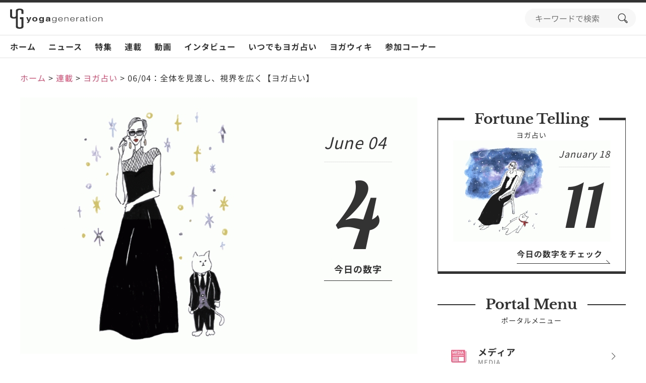

--- FILE ---
content_type: text/html; charset=UTF-8
request_url: https://www.yoga-gene.com/post-23785/
body_size: 33964
content:
<!doctype html>
<html lang="ja">
<head>
<meta charset="UTF-8">
<meta name="viewport" content="width=device-width, initial-scale=1">
<link rel="profile" href="https://gmpg.org/xfn/11">
<meta name='robots' content='index, follow, max-image-preview:large, max-snippet:-1, max-video-preview:-1'/>
<!-- This site is optimized with the Yoast SEO plugin v23.5 - https://yoast.com/wordpress/plugins/seo/ -->
<title>06/04：全体を見渡し、視界を広く【ヨガ占い】 | ヨガジェネレーション yogageneration</title>
<meta name="description" content="今日の過ごし方のポイントは「全体を見渡す」。普段は、どうしても気になるところや、興味のあるポイントにフォーカスしがち。ただ、それだと視界がどんどん、狭くなってしまいます。ものごとの全体を見ることは、そのプラスの面とマイナスの面の両方を観察すること。目をそむけたいことも、視界に入れること。"/>
<link rel="canonical" href="https://www.yoga-gene.com/post-23785/"/>
<meta property="og:locale" content="ja_JP"/>
<meta property="og:type" content="article"/>
<meta property="og:title" content="06/04：全体を見渡し、視界を広く【ヨガ占い】 | ヨガジェネレーション yogageneration"/>
<meta property="og:description" content="今日の過ごし方のポイントは「全体を見渡す」。普段は、どうしても気になるところや、興味のあるポイントにフォーカスしがち。ただ、それだと視界がどんどん、狭くなってしまいます。ものごとの全体を見ることは、そのプラスの面とマイナスの面の両方を観察すること。目をそむけたいことも、視界に入れること。"/>
<meta property="og:url" content="https://www.yoga-gene.com/post-23785/"/>
<meta property="og:site_name" content="ヨガジェネレーション yogageneration"/>
<meta property="article:published_time" content="2019-06-03T15:00:39+00:00"/>
<meta property="article:modified_time" content="2019-05-31T03:21:07+00:00"/>
<meta property="og:image" content="https://www.yoga-gene.com/wp-content/uploads/2019/02/uranai-top11.gif"/>
<meta property="og:image:width" content="1040"/>
<meta property="og:image:height" content="670"/>
<meta property="og:image:type" content="image/gif"/>
<meta name="author" content="マダムYUKO"/>
<meta name="twitter:card" content="summary_large_image"/>
<meta name="twitter:label1" content="執筆者"/>
<meta name="twitter:data1" content="マダムYUKO"/>
<style id='wp-emoji-styles-inline-css'>

	img.wp-smiley, img.emoji {
		display: inline !important;
		border: none !important;
		box-shadow: none !important;
		height: 1em !important;
		width: 1em !important;
		margin: 0 0.07em !important;
		vertical-align: -0.1em !important;
		background: none !important;
		padding: 0 !important;
	}
</style><link rel='stylesheet' id='wp-block-library-css' href='https://www.yoga-gene.com/wp-includes/css/dist/block-library/A.style.min.css,qver=6.4.7.pagespeed.cf.7dkSrUVuLL.css' media='all'/><style id='classic-theme-styles-inline-css'>
/*! This file is auto-generated */
.wp-block-button__link{color:#fff;background-color:#32373c;border-radius:9999px;box-shadow:none;text-decoration:none;padding:calc(.667em + 2px) calc(1.333em + 2px);font-size:1.125em}.wp-block-file__button{background:#32373c;color:#fff;text-decoration:none}
</style><style id='global-styles-inline-css'>
body{--wp--preset--color--black: #000000;--wp--preset--color--cyan-bluish-gray: #abb8c3;--wp--preset--color--white: #ffffff;--wp--preset--color--pale-pink: #f78da7;--wp--preset--color--vivid-red: #cf2e2e;--wp--preset--color--luminous-vivid-orange: #ff6900;--wp--preset--color--luminous-vivid-amber: #fcb900;--wp--preset--color--light-green-cyan: #7bdcb5;--wp--preset--color--vivid-green-cyan: #00d084;--wp--preset--color--pale-cyan-blue: #8ed1fc;--wp--preset--color--vivid-cyan-blue: #0693e3;--wp--preset--color--vivid-purple: #9b51e0;--wp--preset--gradient--vivid-cyan-blue-to-vivid-purple: linear-gradient(135deg,rgba(6,147,227,1) 0%,rgb(155,81,224) 100%);--wp--preset--gradient--light-green-cyan-to-vivid-green-cyan: linear-gradient(135deg,rgb(122,220,180) 0%,rgb(0,208,130) 100%);--wp--preset--gradient--luminous-vivid-amber-to-luminous-vivid-orange: linear-gradient(135deg,rgba(252,185,0,1) 0%,rgba(255,105,0,1) 100%);--wp--preset--gradient--luminous-vivid-orange-to-vivid-red: linear-gradient(135deg,rgba(255,105,0,1) 0%,rgb(207,46,46) 100%);--wp--preset--gradient--very-light-gray-to-cyan-bluish-gray: linear-gradient(135deg,rgb(238,238,238) 0%,rgb(169,184,195) 100%);--wp--preset--gradient--cool-to-warm-spectrum: linear-gradient(135deg,rgb(74,234,220) 0%,rgb(151,120,209) 20%,rgb(207,42,186) 40%,rgb(238,44,130) 60%,rgb(251,105,98) 80%,rgb(254,248,76) 100%);--wp--preset--gradient--blush-light-purple: linear-gradient(135deg,rgb(255,206,236) 0%,rgb(152,150,240) 100%);--wp--preset--gradient--blush-bordeaux: linear-gradient(135deg,rgb(254,205,165) 0%,rgb(254,45,45) 50%,rgb(107,0,62) 100%);--wp--preset--gradient--luminous-dusk: linear-gradient(135deg,rgb(255,203,112) 0%,rgb(199,81,192) 50%,rgb(65,88,208) 100%);--wp--preset--gradient--pale-ocean: linear-gradient(135deg,rgb(255,245,203) 0%,rgb(182,227,212) 50%,rgb(51,167,181) 100%);--wp--preset--gradient--electric-grass: linear-gradient(135deg,rgb(202,248,128) 0%,rgb(113,206,126) 100%);--wp--preset--gradient--midnight: linear-gradient(135deg,rgb(2,3,129) 0%,rgb(40,116,252) 100%);--wp--preset--font-size--small: 13px;--wp--preset--font-size--medium: 20px;--wp--preset--font-size--large: 36px;--wp--preset--font-size--x-large: 42px;--wp--preset--spacing--20: 0.44rem;--wp--preset--spacing--30: 0.67rem;--wp--preset--spacing--40: 1rem;--wp--preset--spacing--50: 1.5rem;--wp--preset--spacing--60: 2.25rem;--wp--preset--spacing--70: 3.38rem;--wp--preset--spacing--80: 5.06rem;--wp--preset--shadow--natural: 6px 6px 9px rgba(0, 0, 0, 0.2);--wp--preset--shadow--deep: 12px 12px 50px rgba(0, 0, 0, 0.4);--wp--preset--shadow--sharp: 6px 6px 0px rgba(0, 0, 0, 0.2);--wp--preset--shadow--outlined: 6px 6px 0px -3px rgba(255, 255, 255, 1), 6px 6px rgba(0, 0, 0, 1);--wp--preset--shadow--crisp: 6px 6px 0px rgba(0, 0, 0, 1);}:where(.is-layout-flex){gap: 0.5em;}:where(.is-layout-grid){gap: 0.5em;}body .is-layout-flow > .alignleft{float: left;margin-inline-start: 0;margin-inline-end: 2em;}body .is-layout-flow > .alignright{float: right;margin-inline-start: 2em;margin-inline-end: 0;}body .is-layout-flow > .aligncenter{margin-left: auto !important;margin-right: auto !important;}body .is-layout-constrained > .alignleft{float: left;margin-inline-start: 0;margin-inline-end: 2em;}body .is-layout-constrained > .alignright{float: right;margin-inline-start: 2em;margin-inline-end: 0;}body .is-layout-constrained > .aligncenter{margin-left: auto !important;margin-right: auto !important;}body .is-layout-constrained > :where(:not(.alignleft):not(.alignright):not(.alignfull)){max-width: var(--wp--style--global--content-size);margin-left: auto !important;margin-right: auto !important;}body .is-layout-constrained > .alignwide{max-width: var(--wp--style--global--wide-size);}body .is-layout-flex{display: flex;}body .is-layout-flex{flex-wrap: wrap;align-items: center;}body .is-layout-flex > *{margin: 0;}body .is-layout-grid{display: grid;}body .is-layout-grid > *{margin: 0;}:where(.wp-block-columns.is-layout-flex){gap: 2em;}:where(.wp-block-columns.is-layout-grid){gap: 2em;}:where(.wp-block-post-template.is-layout-flex){gap: 1.25em;}:where(.wp-block-post-template.is-layout-grid){gap: 1.25em;}.has-black-color{color: var(--wp--preset--color--black) !important;}.has-cyan-bluish-gray-color{color: var(--wp--preset--color--cyan-bluish-gray) !important;}.has-white-color{color: var(--wp--preset--color--white) !important;}.has-pale-pink-color{color: var(--wp--preset--color--pale-pink) !important;}.has-vivid-red-color{color: var(--wp--preset--color--vivid-red) !important;}.has-luminous-vivid-orange-color{color: var(--wp--preset--color--luminous-vivid-orange) !important;}.has-luminous-vivid-amber-color{color: var(--wp--preset--color--luminous-vivid-amber) !important;}.has-light-green-cyan-color{color: var(--wp--preset--color--light-green-cyan) !important;}.has-vivid-green-cyan-color{color: var(--wp--preset--color--vivid-green-cyan) !important;}.has-pale-cyan-blue-color{color: var(--wp--preset--color--pale-cyan-blue) !important;}.has-vivid-cyan-blue-color{color: var(--wp--preset--color--vivid-cyan-blue) !important;}.has-vivid-purple-color{color: var(--wp--preset--color--vivid-purple) !important;}.has-black-background-color{background-color: var(--wp--preset--color--black) !important;}.has-cyan-bluish-gray-background-color{background-color: var(--wp--preset--color--cyan-bluish-gray) !important;}.has-white-background-color{background-color: var(--wp--preset--color--white) !important;}.has-pale-pink-background-color{background-color: var(--wp--preset--color--pale-pink) !important;}.has-vivid-red-background-color{background-color: var(--wp--preset--color--vivid-red) !important;}.has-luminous-vivid-orange-background-color{background-color: var(--wp--preset--color--luminous-vivid-orange) !important;}.has-luminous-vivid-amber-background-color{background-color: var(--wp--preset--color--luminous-vivid-amber) !important;}.has-light-green-cyan-background-color{background-color: var(--wp--preset--color--light-green-cyan) !important;}.has-vivid-green-cyan-background-color{background-color: var(--wp--preset--color--vivid-green-cyan) !important;}.has-pale-cyan-blue-background-color{background-color: var(--wp--preset--color--pale-cyan-blue) !important;}.has-vivid-cyan-blue-background-color{background-color: var(--wp--preset--color--vivid-cyan-blue) !important;}.has-vivid-purple-background-color{background-color: var(--wp--preset--color--vivid-purple) !important;}.has-black-border-color{border-color: var(--wp--preset--color--black) !important;}.has-cyan-bluish-gray-border-color{border-color: var(--wp--preset--color--cyan-bluish-gray) !important;}.has-white-border-color{border-color: var(--wp--preset--color--white) !important;}.has-pale-pink-border-color{border-color: var(--wp--preset--color--pale-pink) !important;}.has-vivid-red-border-color{border-color: var(--wp--preset--color--vivid-red) !important;}.has-luminous-vivid-orange-border-color{border-color: var(--wp--preset--color--luminous-vivid-orange) !important;}.has-luminous-vivid-amber-border-color{border-color: var(--wp--preset--color--luminous-vivid-amber) !important;}.has-light-green-cyan-border-color{border-color: var(--wp--preset--color--light-green-cyan) !important;}.has-vivid-green-cyan-border-color{border-color: var(--wp--preset--color--vivid-green-cyan) !important;}.has-pale-cyan-blue-border-color{border-color: var(--wp--preset--color--pale-cyan-blue) !important;}.has-vivid-cyan-blue-border-color{border-color: var(--wp--preset--color--vivid-cyan-blue) !important;}.has-vivid-purple-border-color{border-color: var(--wp--preset--color--vivid-purple) !important;}.has-vivid-cyan-blue-to-vivid-purple-gradient-background{background: var(--wp--preset--gradient--vivid-cyan-blue-to-vivid-purple) !important;}.has-light-green-cyan-to-vivid-green-cyan-gradient-background{background: var(--wp--preset--gradient--light-green-cyan-to-vivid-green-cyan) !important;}.has-luminous-vivid-amber-to-luminous-vivid-orange-gradient-background{background: var(--wp--preset--gradient--luminous-vivid-amber-to-luminous-vivid-orange) !important;}.has-luminous-vivid-orange-to-vivid-red-gradient-background{background: var(--wp--preset--gradient--luminous-vivid-orange-to-vivid-red) !important;}.has-very-light-gray-to-cyan-bluish-gray-gradient-background{background: var(--wp--preset--gradient--very-light-gray-to-cyan-bluish-gray) !important;}.has-cool-to-warm-spectrum-gradient-background{background: var(--wp--preset--gradient--cool-to-warm-spectrum) !important;}.has-blush-light-purple-gradient-background{background: var(--wp--preset--gradient--blush-light-purple) !important;}.has-blush-bordeaux-gradient-background{background: var(--wp--preset--gradient--blush-bordeaux) !important;}.has-luminous-dusk-gradient-background{background: var(--wp--preset--gradient--luminous-dusk) !important;}.has-pale-ocean-gradient-background{background: var(--wp--preset--gradient--pale-ocean) !important;}.has-electric-grass-gradient-background{background: var(--wp--preset--gradient--electric-grass) !important;}.has-midnight-gradient-background{background: var(--wp--preset--gradient--midnight) !important;}.has-small-font-size{font-size: var(--wp--preset--font-size--small) !important;}.has-medium-font-size{font-size: var(--wp--preset--font-size--medium) !important;}.has-large-font-size{font-size: var(--wp--preset--font-size--large) !important;}.has-x-large-font-size{font-size: var(--wp--preset--font-size--x-large) !important;}
.wp-block-navigation a:where(:not(.wp-element-button)){color: inherit;}
:where(.wp-block-post-template.is-layout-flex){gap: 1.25em;}:where(.wp-block-post-template.is-layout-grid){gap: 1.25em;}
:where(.wp-block-columns.is-layout-flex){gap: 2em;}:where(.wp-block-columns.is-layout-grid){gap: 2em;}
.wp-block-pullquote{font-size: 1.5em;line-height: 1.6;}
</style><link rel='stylesheet' id='contact-form-7-css' href='https://www.yoga-gene.com/wp-content/plugins/contact-form-7/includes/css/A.styles.css,qver=5.9.8.pagespeed.cf.bkX63Rfd0q.css' media='all'/><style id='toc-screen-css' media='all'>#toc_container li,#toc_container ul{margin:0;padding:0}#toc_container.no_bullets li,#toc_container.no_bullets ul,#toc_container.no_bullets ul li,.toc_widget_list.no_bullets,.toc_widget_list.no_bullets li{background:0 0;list-style-type:none;list-style:none}#toc_container.have_bullets li{padding-left:12px}#toc_container ul ul{margin-left:1.5em}#toc_container{background:#f9f9f9;border:1px solid #aaa;padding:10px;margin-bottom:1em;width:auto;display:table;font-size:95%}#toc_container.toc_light_blue{background:#edf6ff}#toc_container.toc_white{background:#fff}#toc_container.toc_black{background:#000}#toc_container.toc_transparent{background:none transparent}#toc_container p.toc_title{text-align:center;font-weight:700;margin:0;padding:0}#toc_container.toc_black p.toc_title{color:#aaa}#toc_container span.toc_toggle{font-weight:400;font-size:90%}#toc_container p.toc_title+ul.toc_list{margin-top:1em}.toc_wrap_left{float:left;margin-right:10px}.toc_wrap_right{float:right;margin-left:10px}#toc_container a{text-decoration:none;text-shadow:none}#toc_container a:hover{text-decoration:underline}.toc_sitemap_posts_letter{font-size:1.5em;font-style:italic}</style><style id='toc-screen-inline-css'>
div#toc_container {width: 100%;}div#toc_container ul li {font-size: 100%;}
</style><style id='dominant-color-styles-inline-css'>
img[data-dominant-color]:not(.has-transparency) { background-color: var(--dominant-color); }
</style><link rel='stylesheet' id='style-css-css' href='https://www.yoga-gene.com/wp-content/themes/yogageneration/assets/css/A.style.css,qver=1.0.1.pagespeed.cf.Uri6dwq9SD.css' media='all'/><link rel='stylesheet' id='tablepress-default-css' href='https://www.yoga-gene.com/wp-content/plugins/tablepress/css/build/default.css,qver=3.2.6.pagespeed.ce.Z2GLzkELrx.css' media='all'/><style>
                    .information-88139 .information-label-next-weekend { color: #FFFFFF; background-color: #b27629;}
                </style><style>
                    .information-87963 .information-label-public { color: #FFFFFF; background-color: #2d9b7a;}
                </style><style>
                    .information-88105 .information-label-information { color: #ffffff; background-color: #ef6085;}
                </style><style>
                    .information-88097 .information-label-kongetsu { color: #FFFFFF; background-color: #dd8c11;}
                </style><style> .instagram-li-1 .instagram-image { background-image: url("https://scontent-itm1-1.cdninstagram.com/v/t51.82787-15/618912935_18441644776103585_3887397818554039070_n.jpg?stp=dst-jpg_e35_tt6&_nc_cat=108&ccb=7-5&_nc_sid=18de74&efg=eyJlZmdfdGFnIjoiQ0FST1VTRUxfSVRFTS5iZXN0X2ltYWdlX3VybGdlbi5DMyJ9&_nc_ohc=PUaRiQxAZa8Q7kNvwGkI7B2&_nc_oc=AdlE5DF6lRxGGmVAAfYRsJABnVnXDKeOABIWeD3TYzQecUHw1iddxsZRodOgYzy5fQw&_nc_zt=23&_nc_ht=scontent-itm1-1.cdninstagram.com&edm=AL-3X8kEAAAA&_nc_gid=IVyz0BRU1ZqS7BIMweXf2w&oh=00_AfqvfkCeb-LWoTFqs_GopQgxbL6bQaitZroBcBXwDvs7yA&oe=69729F93") } </style><style> .instagram-li-2 .instagram-image { background-image: url("https://scontent-itm1-1.cdninstagram.com/v/t51.82787-15/618069382_18441612697103585_2567675274316048331_n.jpg?stp=dst-jpg_e35_tt6&_nc_cat=102&ccb=7-5&_nc_sid=18de74&efg=eyJlZmdfdGFnIjoiQ0xJUFMuYmVzdF9pbWFnZV91cmxnZW4uQzMifQ%3D%3D&_nc_ohc=2R0X5yWujK8Q7kNvwGUF_ta&_nc_oc=AdlyPjs65lQXF9letROsIn77z1EwAbSpVer4qENaogfFGMboin3EOn3GcpvqCR5Dlu4&_nc_zt=23&_nc_ht=scontent-itm1-1.cdninstagram.com&edm=AL-3X8kEAAAA&_nc_gid=IVyz0BRU1ZqS7BIMweXf2w&oh=00_Afq7-Kmq16NCPfLn7zwFiZK2YcPyLSBlks7JUxT8xn5tBg&oe=697292E5") } </style><style> .instagram-li-3 .instagram-image { background-image: url("https://scontent-itm1-1.cdninstagram.com/v/t51.71878-15/618620840_1627026021765962_4276363239090657670_n.jpg?stp=dst-jpg_e35_tt6&_nc_cat=110&ccb=7-5&_nc_sid=18de74&efg=eyJlZmdfdGFnIjoiQ0xJUFMuYmVzdF9pbWFnZV91cmxnZW4uQzMifQ%3D%3D&_nc_ohc=rGrE4P_tipwQ7kNvwFTjCOC&_nc_oc=AdmahJzO8pXcVaTCs-_ZgP52D1Mj5Eqlq0I10Y6Dw3q9ouUFr-6kPyucviJn5YPfcHI&_nc_zt=23&_nc_ht=scontent-itm1-1.cdninstagram.com&edm=AL-3X8kEAAAA&_nc_gid=IVyz0BRU1ZqS7BIMweXf2w&oh=00_Afra_Bt3LHRzUVsYZmZOEs35a1JQykDJn16l2ZuRZkSznQ&oe=69727855") } </style><style> .instagram-li-4 .instagram-image { background-image: url("https://scontent-itm1-1.cdninstagram.com/v/t51.82787-15/611696018_18441335824103585_1332328451057317445_n.jpg?stp=dst-jpg_e35_tt6&_nc_cat=100&ccb=7-5&_nc_sid=18de74&efg=eyJlZmdfdGFnIjoiQ0FST1VTRUxfSVRFTS5iZXN0X2ltYWdlX3VybGdlbi5DMyJ9&_nc_ohc=rchztQBou7QQ7kNvwEnrynX&_nc_oc=AdnVsg0IMgccjKdcnPvL8VKIeWuyk7KPIa3PuUfBkG_RrSVRr1n4VaRnYX2A09Wcrp0&_nc_zt=23&_nc_ht=scontent-itm1-1.cdninstagram.com&edm=AL-3X8kEAAAA&_nc_gid=IVyz0BRU1ZqS7BIMweXf2w&oh=00_AfpfT90idIoOv_5uYZy7goWK7OpVtglWLrz4ScFiptcOEw&oe=69729C40") } </style><style> .instagram-li-5 .instagram-image { background-image: url("https://scontent-itm1-1.cdninstagram.com/v/t51.82787-15/612169798_18441197395103585_5235568652042349074_n.jpg?stp=dst-jpg_e35_tt6&_nc_cat=103&ccb=7-5&_nc_sid=18de74&efg=eyJlZmdfdGFnIjoiQ0FST1VTRUxfSVRFTS5iZXN0X2ltYWdlX3VybGdlbi5DMyJ9&_nc_ohc=58agkC0yebcQ7kNvwGL4cmF&_nc_oc=AdmZ9qP33sxb3E6YC8JsVYFl7ahk6tajTzAfcqHQhmqOhbCOrJkuHLg_8EwbsBDdCXU&_nc_zt=23&_nc_ht=scontent-itm1-1.cdninstagram.com&edm=AL-3X8kEAAAA&_nc_gid=IVyz0BRU1ZqS7BIMweXf2w&oh=00_AfpU6ZsV7__gmuHo96lpcN5uvAIPW9hfaHQxdJDWtgCL1g&oe=69728FF9") } </style><style> .instagram-li-6 .instagram-image { background-image: url("https://scontent-itm1-1.cdninstagram.com/v/t51.82787-15/613713553_18441051265103585_6262662180001039128_n.jpg?stp=dst-jpg_e35_tt6&_nc_cat=104&ccb=7-5&_nc_sid=18de74&efg=eyJlZmdfdGFnIjoiQ0xJUFMuYmVzdF9pbWFnZV91cmxnZW4uQzMifQ%3D%3D&_nc_ohc=bPQcd7rOTYsQ7kNvwHhosSy&_nc_oc=AdmucFzldRHeJWy0XmNSrH2kfYTouyZI7arEPB9y5mIv0xYAUIz--X_iATTh3qtXkxU&_nc_zt=23&_nc_ht=scontent-itm1-1.cdninstagram.com&edm=AL-3X8kEAAAA&_nc_gid=IVyz0BRU1ZqS7BIMweXf2w&oh=00_AfoBtkaGq6AtAkHnBOCcGlfFrwVb2ge0yeFV9Z0lnKG6IA&oe=69727786") } </style><style> .instagram-li-7 .instagram-image { background-image: url("https://scontent-itm1-1.cdninstagram.com/v/t51.82787-15/610571237_18440637004103585_3649128591623711575_n.jpg?stp=dst-jpg_e35_tt6&_nc_cat=111&ccb=7-5&_nc_sid=18de74&efg=eyJlZmdfdGFnIjoiQ0FST1VTRUxfSVRFTS5iZXN0X2ltYWdlX3VybGdlbi5DMyJ9&_nc_ohc=ERhoFYKKlUsQ7kNvwHt_gQh&_nc_oc=AdnBcK3EctQXeXUPf4yHZ5hrYU-GM9_XhNLsGv8dWgeBn-QC_8hTOwlegSd6ZHo1qeo&_nc_zt=23&_nc_ht=scontent-itm1-1.cdninstagram.com&edm=AL-3X8kEAAAA&_nc_gid=IVyz0BRU1ZqS7BIMweXf2w&oh=00_AfooQ5LqRbFd_teAx_q8NfWLJ9_wOLiNx7SFgBnnqVx6GQ&oe=69727C8A") } </style><style> .instagram-li-8 .instagram-image { background-image: url("https://scontent-itm1-1.cdninstagram.com/v/t51.82787-15/612496601_18440636260103585_362266903082625128_n.jpg?stp=dst-jpg_e35_tt6&_nc_cat=110&ccb=7-5&_nc_sid=18de74&efg=eyJlZmdfdGFnIjoiQ0FST1VTRUxfSVRFTS5iZXN0X2ltYWdlX3VybGdlbi5DMyJ9&_nc_ohc=o58AhMKgbucQ7kNvwFjFTO6&_nc_oc=AdnuO43g9Ew1Qa3Cd5hNCjoV2txi7KlVBLqH4XeR-TDFtvJ4eVtzc0-tW9wtblI9N1Y&_nc_zt=23&_nc_ht=scontent-itm1-1.cdninstagram.com&edm=AL-3X8kEAAAA&_nc_gid=IVyz0BRU1ZqS7BIMweXf2w&oh=00_AfoDCzd6VANuZsTKHvWhWlUEQG-T4Y6wYCmfuko7XTBsWw&oe=69727AB4") } </style><style> .instagram-li-9 .instagram-image { background-image: url("https://scontent-itm1-1.cdninstagram.com/v/t51.82787-15/612159167_18440553739103585_6980765147654496861_n.jpg?stp=dst-jpg_e35_tt6&_nc_cat=102&ccb=7-5&_nc_sid=18de74&efg=eyJlZmdfdGFnIjoiQ0FST1VTRUxfSVRFTS5iZXN0X2ltYWdlX3VybGdlbi5DMyJ9&_nc_ohc=5Z8iZyW-fkIQ7kNvwEhoK-y&_nc_oc=Adk98xIpoVjJjNSBwpw5oNNkaobKXG4xI5ROx3ATWB_Cc-k8IVWJ7bMUaS3-wtlwogQ&_nc_zt=23&_nc_ht=scontent-itm1-1.cdninstagram.com&edm=AL-3X8kEAAAA&_nc_gid=IVyz0BRU1ZqS7BIMweXf2w&oh=00_AfpQL5788xQb-l8y8QZpUM1yiFRh1qgCPxOvQnSYbIdyKA&oe=69727F7F") } </style><style> .instagram-li-10 .instagram-image { background-image: url("https://scontent-itm1-1.cdninstagram.com/v/t51.82787-15/610665320_18440402536103585_203292629504044994_n.jpg?stp=dst-jpg_e35_tt6&_nc_cat=104&ccb=7-5&_nc_sid=18de74&efg=eyJlZmdfdGFnIjoiQ0xJUFMuYmVzdF9pbWFnZV91cmxnZW4uQzMifQ%3D%3D&_nc_ohc=KyAOv_r2-5UQ7kNvwFKYkBO&_nc_oc=Adl0GTB-NfGukPi7C-QmO_AK5tfUF6s23q5QrPe4NI1Q6xqbCM2deG4CV0ETk6ut3ps&_nc_zt=23&_nc_ht=scontent-itm1-1.cdninstagram.com&edm=AL-3X8kEAAAA&_nc_gid=IVyz0BRU1ZqS7BIMweXf2w&oh=00_AfoEv8s1iNzqPaVOdXcLYIEWaFOZ63DaSNIOMlEoCJjsaA&oe=69729B34") } </style><script type="application/ld+json" class="yoast-schema-graph">{"@context":"https://schema.org","@graph":[{"@type":"Article","@id":"https://www.yoga-gene.com/post-23785/#article","isPartOf":{"@id":"https://www.yoga-gene.com/post-23785/"},"author":{"name":"マダムYUKO","@id":"https://www.yoga-gene.com/#/schema/person/c1e4a8ac68af4fee8800b311316e9910"},"headline":"06/04：全体を見渡し、視界を広く【ヨガ占い】","datePublished":"2019-06-03T15:00:39+00:00","dateModified":"2019-05-31T03:21:07+00:00","mainEntityOfPage":{"@id":"https://www.yoga-gene.com/post-23785/"},"wordCount":0,"commentCount":0,"publisher":{"@id":"https://www.yoga-gene.com/#organization"},"image":{"@id":"https://www.yoga-gene.com/post-23785/#primaryimage"},"thumbnailUrl":"https://www.yoga-gene.com/wp-content/uploads/2019/02/uranai-top11.gif","articleSection":["ヨガ占い"],"inLanguage":"ja","potentialAction":[{"@type":"CommentAction","name":"Comment","target":["https://www.yoga-gene.com/post-23785/#respond"]}]},{"@type":"WebPage","@id":"https://www.yoga-gene.com/post-23785/","url":"https://www.yoga-gene.com/post-23785/","name":"06/04：全体を見渡し、視界を広く【ヨガ占い】 | ヨガジェネレーション yogageneration","isPartOf":{"@id":"https://www.yoga-gene.com/#website"},"primaryImageOfPage":{"@id":"https://www.yoga-gene.com/post-23785/#primaryimage"},"image":{"@id":"https://www.yoga-gene.com/post-23785/#primaryimage"},"thumbnailUrl":"https://www.yoga-gene.com/wp-content/uploads/2019/02/uranai-top11.gif","datePublished":"2019-06-03T15:00:39+00:00","dateModified":"2019-05-31T03:21:07+00:00","description":"今日の過ごし方のポイントは「全体を見渡す」。普段は、どうしても気になるところや、興味のあるポイントにフォーカスしがち。ただ、それだと視界がどんどん、狭くなってしまいます。ものごとの全体を見ることは、そのプラスの面とマイナスの面の両方を観察すること。目をそむけたいことも、視界に入れること。","breadcrumb":{"@id":"https://www.yoga-gene.com/post-23785/#breadcrumb"},"inLanguage":"ja","potentialAction":[{"@type":"ReadAction","target":["https://www.yoga-gene.com/post-23785/"]}]},{"@type":"ImageObject","inLanguage":"ja","@id":"https://www.yoga-gene.com/post-23785/#primaryimage","url":"https://www.yoga-gene.com/wp-content/uploads/2019/02/uranai-top11.gif","contentUrl":"https://www.yoga-gene.com/wp-content/uploads/2019/02/uranai-top11.gif","width":1040,"height":670,"caption":"おしゃれをしたマダムYUKOとタキシードを着たネコがキラキラしているイラスト"},{"@type":"BreadcrumbList","@id":"https://www.yoga-gene.com/post-23785/#breadcrumb","itemListElement":[{"@type":"ListItem","position":1,"name":"ホーム","item":"https://www.yoga-gene.com/"},{"@type":"ListItem","position":2,"name":"06/04：全体を見渡し、視界を広く【ヨガ占い】"}]},{"@type":"WebSite","@id":"https://www.yoga-gene.com/#website","url":"https://www.yoga-gene.com/","name":"ヨガジェネレーション","description":"ヨガの最新情報を配信するメディアサイト","publisher":{"@id":"https://www.yoga-gene.com/#organization"},"alternateName":"ヨガジェネレーション","potentialAction":[{"@type":"SearchAction","target":{"@type":"EntryPoint","urlTemplate":"https://www.yoga-gene.com/?s={search_term_string}"},"query-input":{"@type":"PropertyValueSpecification","valueRequired":true,"valueName":"search_term_string"}}],"inLanguage":"ja"},{"@type":"Organization","@id":"https://www.yoga-gene.com/#organization","name":"ヨガジェネレーション","alternateName":"ヨガジェネレーション","url":"https://www.yoga-gene.com/","logo":{"@type":"ImageObject","inLanguage":"ja","@id":"https://www.yoga-gene.com/#/schema/logo/image/","url":"https://www.yoga-gene.com/wp-content/uploads/2023/12/logo-1x1-1.png","contentUrl":"https://www.yoga-gene.com/wp-content/uploads/2023/12/logo-1x1-1.png","width":696,"height":696,"caption":"ヨガジェネレーション"},"image":{"@id":"https://www.yoga-gene.com/#/schema/logo/image/"}},{"@type":"Person","@id":"https://www.yoga-gene.com/#/schema/person/c1e4a8ac68af4fee8800b311316e9910","name":"マダムYUKO","image":{"@type":"ImageObject","inLanguage":"ja","@id":"https://www.yoga-gene.com/#/schema/person/image/","url":"https://www.yoga-gene.com/wp-content/uploads/2019/01/madam-yuko-96x96.jpg","contentUrl":"https://www.yoga-gene.com/wp-content/uploads/2019/01/madam-yuko-96x96.jpg","caption":"マダムYUKO"},"description":"ヨガ数秘学占いのマダムYUKOです。日々のエネルギーを数字で読み解き、大自然のカナダからお伝えします。数字のエネルギーは、そこにあるものでも、歩み寄るものでも、調和していくものでもあります。大いなるものの力も、自分の意思も大切に。よい1日を過ごされますように！ ブログ：数秘学マダムYUKOの部屋へようこそ","sameAs":["https://www.everythingcounts.tokyo/","https://www.instagram.com/everythingcountsyuko/?hl=ja"],"url":"https://www.yoga-gene.com/writer/a_yuko/"}]}</script>
<!-- / Yoast SEO plugin. -->
<link rel='dns-prefetch' href='//www.youtube.com'/>
<link rel='dns-prefetch' href='//r2.future-shop.jp'/>
<link rel='dns-prefetch' href='//www.googletagmanager.com'/>
<link rel="alternate" type="application/rss+xml" title="ヨガジェネレーション yogageneration &raquo; フィード" href="https://www.yoga-gene.com/feed/"/>
<link rel="alternate" type="application/rss+xml" title="ヨガジェネレーション yogageneration &raquo; コメントフィード" href="https://www.yoga-gene.com/comments/feed/"/>
<link rel="alternate" type="application/rss+xml" title="ヨガジェネレーション yogageneration &raquo; 06/04：全体を見渡し、視界を広く【ヨガ占い】 のコメントのフィード" href="https://www.yoga-gene.com/post-23785/feed/"/>
<script>window._wpemojiSettings={"baseUrl":"https:\/\/s.w.org\/images\/core\/emoji\/14.0.0\/72x72\/","ext":".png","svgUrl":"https:\/\/s.w.org\/images\/core\/emoji\/14.0.0\/svg\/","svgExt":".svg","source":{"concatemoji":"https:\/\/www.yoga-gene.com\/wp-includes\/js\/wp-emoji-release.min.js?ver=6.4.7"}};!function(i,n){var o,s,e;function c(e){try{var t={supportTests:e,timestamp:(new Date).valueOf()};sessionStorage.setItem(o,JSON.stringify(t))}catch(e){}}function p(e,t,n){e.clearRect(0,0,e.canvas.width,e.canvas.height),e.fillText(t,0,0);var t=new Uint32Array(e.getImageData(0,0,e.canvas.width,e.canvas.height).data),r=(e.clearRect(0,0,e.canvas.width,e.canvas.height),e.fillText(n,0,0),new Uint32Array(e.getImageData(0,0,e.canvas.width,e.canvas.height).data));return t.every(function(e,t){return e===r[t]})}function u(e,t,n){switch(t){case"flag":return n(e,"\ud83c\udff3\ufe0f\u200d\u26a7\ufe0f","\ud83c\udff3\ufe0f\u200b\u26a7\ufe0f")?!1:!n(e,"\ud83c\uddfa\ud83c\uddf3","\ud83c\uddfa\u200b\ud83c\uddf3")&&!n(e,"\ud83c\udff4\udb40\udc67\udb40\udc62\udb40\udc65\udb40\udc6e\udb40\udc67\udb40\udc7f","\ud83c\udff4\u200b\udb40\udc67\u200b\udb40\udc62\u200b\udb40\udc65\u200b\udb40\udc6e\u200b\udb40\udc67\u200b\udb40\udc7f");case"emoji":return!n(e,"\ud83e\udef1\ud83c\udffb\u200d\ud83e\udef2\ud83c\udfff","\ud83e\udef1\ud83c\udffb\u200b\ud83e\udef2\ud83c\udfff")}return!1}function f(e,t,n){var r="undefined"!=typeof WorkerGlobalScope&&self instanceof WorkerGlobalScope?new OffscreenCanvas(300,150):i.createElement("canvas"),a=r.getContext("2d",{willReadFrequently:!0}),o=(a.textBaseline="top",a.font="600 32px Arial",{});return e.forEach(function(e){o[e]=t(a,e,n)}),o}function t(e){var t=i.createElement("script");t.src=e,t.defer=!0,i.head.appendChild(t)}"undefined"!=typeof Promise&&(o="wpEmojiSettingsSupports",s=["flag","emoji"],n.supports={everything:!0,everythingExceptFlag:!0},e=new Promise(function(e){i.addEventListener("DOMContentLoaded",e,{once:!0})}),new Promise(function(t){var n=function(){try{var e=JSON.parse(sessionStorage.getItem(o));if("object"==typeof e&&"number"==typeof e.timestamp&&(new Date).valueOf()<e.timestamp+604800&&"object"==typeof e.supportTests)return e.supportTests}catch(e){}return null}();if(!n){if("undefined"!=typeof Worker&&"undefined"!=typeof OffscreenCanvas&&"undefined"!=typeof URL&&URL.createObjectURL&&"undefined"!=typeof Blob)try{var e="postMessage("+f.toString()+"("+[JSON.stringify(s),u.toString(),p.toString()].join(",")+"));",r=new Blob([e],{type:"text/javascript"}),a=new Worker(URL.createObjectURL(r),{name:"wpTestEmojiSupports"});return void(a.onmessage=function(e){c(n=e.data),a.terminate(),t(n)})}catch(e){}c(n=f(s,u,p))}t(n)}).then(function(e){for(var t in e)n.supports[t]=e[t],n.supports.everything=n.supports.everything&&n.supports[t],"flag"!==t&&(n.supports.everythingExceptFlag=n.supports.everythingExceptFlag&&n.supports[t]);n.supports.everythingExceptFlag=n.supports.everythingExceptFlag&&!n.supports.flag,n.DOMReady=!1,n.readyCallback=function(){n.DOMReady=!0}}).then(function(){return e}).then(function(){var e;n.supports.everything||(n.readyCallback(),(e=n.source||{}).concatemoji?t(e.concatemoji):e.wpemoji&&e.twemoji&&(t(e.twemoji),t(e.wpemoji)))}))}((window,document),window._wpemojiSettings);</script>
<script src="https://www.yoga-gene.com/wp-includes/js/jquery/jquery.min.js,qver=3.7.1.pagespeed.jm.PoWN7KAtLT.js" id="jquery-core-js"></script>
<script src="https://www.yoga-gene.com/wp-includes/js/jquery/jquery-migrate.min.js,qver=3.4.1.pagespeed.jm.bhhu-RahTI.js" id="jquery-migrate-js"></script>
<script src="https://www.youtube.com/iframe_api?ver=6.4.7" id="YouTube API-js"></script>
<script src="https://r2.future-shop.jp/fs.ty20/pc/recommend.js?ver=6.4.7" id="fs-script-js"></script>
<!-- Site Kit によって追加された Google タグ（gtag.js）スニペット -->
<!-- Google アナリティクス スニペット (Site Kit が追加) -->
<script src="https://www.googletagmanager.com/gtag/js?id=GT-TQLV77D" id="google_gtagjs-js" async></script>
<script id="google_gtagjs-js-after">window.dataLayer=window.dataLayer||[];function gtag(){dataLayer.push(arguments);}gtag("set","linker",{"domains":["www.yoga-gene.com"]});gtag("js",new Date());gtag("set","developer_id.dZTNiMT",true);gtag("config","GT-TQLV77D");</script>
<link rel="https://api.w.org/" href="https://www.yoga-gene.com/wp-json/"/><link rel="alternate" type="application/json" href="https://www.yoga-gene.com/wp-json/wp/v2/posts/23785"/><link rel="EditURI" type="application/rsd+xml" title="RSD" href="https://www.yoga-gene.com/xmlrpc.php?rsd"/>
<meta name="generator" content="WordPress 6.4.7"/>
<link rel='shortlink' href='https://www.yoga-gene.com/?p=23785'/>
<link rel="alternate" type="application/json+oembed" href="https://www.yoga-gene.com/wp-json/oembed/1.0/embed?url=https%3A%2F%2Fwww.yoga-gene.com%2Fpost-23785%2F"/>
<link rel="alternate" type="text/xml+oembed" href="https://www.yoga-gene.com/wp-json/oembed/1.0/embed?url=https%3A%2F%2Fwww.yoga-gene.com%2Fpost-23785%2F&#038;format=xml"/>
<meta name="generator" content="Site Kit by Google 1.170.0"/><meta name="generator" content="Performance Lab 2.9.0; modules: images/dominant-color-images, images/webp-support, images/webp-uploads; plugins: ">
<link rel="pingback" href="https://www.yoga-gene.com/xmlrpc.php"><link rel="icon" href="https://www.yoga-gene.com/wp-content/uploads/2018/04/cropped-favicon-32x32.png.pagespeed.ce.1yta7TdEi9.png" sizes="32x32"/>
<link rel="icon" href="https://www.yoga-gene.com/wp-content/uploads/2018/04/cropped-favicon-192x192.png.pagespeed.ce.V_NBYujBkV.png" sizes="192x192"/>
<link rel="apple-touch-icon" href="https://www.yoga-gene.com/wp-content/uploads/2018/04/cropped-favicon-180x180.png.pagespeed.ce.AxUUfTfaA-.png"/>
<meta name="msapplication-TileImage" content="https://www.yoga-gene.com/wp-content/uploads/2018/04/cropped-favicon-270x270.png"/>
</head>
<body class="post-template-default single single-post postid-23785 single-format-standard drawer drawer--left"><noscript><meta HTTP-EQUIV="refresh" content="0;url='https://www.yoga-gene.com/post-23785/?PageSpeed=noscript'" /><style><!--table,div,span,font,p{display:none} --></style><div style="display:block">Please click <a href="https://www.yoga-gene.com/post-23785/?PageSpeed=noscript">here</a> if you are not redirected within a few seconds.</div></noscript>
<div id="page" class="site">
<header id="masthead" class="site-header">
<div class="container-fluid">
<div class="row">
<div class="col">
<button type="button" class="drawer-toggle drawer-hamburger">
<span class="sr-only">toggle navigation</span>
<span class="drawer-hamburger-icon"></span>
</button>
</div>
<div class="col">
<div class="site-branding">
<a href="https://www.yoga-gene.com">
<img src="https://www.yoga-gene.com/wp-content/themes/yogageneration/assets/images/logo/logo-black.svg" class="site-logo" width="183" height="40" alt="ヨガジェネレーション yogageneration">
</a>
</div><!-- .site-branding -->
</div>
<div class="col">
<button class="btn-search js-modal-open">
<span class="sr-only">search button</span>
<i class="icon-search"></i>
</button>
<div class="searchform">
<form method="get" id="searchform" action="https://www.yoga-gene.com">
<div class="searchform-box">
<input type="text" name="s" value="" placeholder="キーワードで検索"/>
<button type="submit">
<span class="sr-only">search button</span>
<i class="icon-search"></i>
</button>
</div>
</form>
</div>	</div>
</div>
</div>
</header><!-- #masthead -->
<nav id="site-navigation" class="main-navigation">
<div class="container-fluid">
<div class="menu-header-menu-container"><ul id="primary-menu" class="menu"><li id="menu-item-9" class="icon-home menu-item menu-item-type-custom menu-item-object-custom menu-item-home menu-item-9"><a href="https://www.yoga-gene.com/">ホーム</a></li>
<li id="menu-item-100" class="icon-news menu-item menu-item-type-taxonomy menu-item-object-category menu-item-100"><a href="https://www.yoga-gene.com/category/news/">ニュース</a></li>
<li id="menu-item-98" class="icon-special menu-item menu-item-type-taxonomy menu-item-object-category menu-item-98"><a href="https://www.yoga-gene.com/category/special/">特集</a></li>
<li id="menu-item-99" class="icon-series menu-item menu-item-type-taxonomy menu-item-object-category current-post-ancestor menu-item-99"><a href="https://www.yoga-gene.com/category/series/">連載</a></li>
<li id="menu-item-73103" class="menu-item menu-item-type-taxonomy menu-item-object-category menu-item-73103"><a href="https://www.yoga-gene.com/category/video/">動画</a></li>
<li id="menu-item-102" class="icon-interview menu-item menu-item-type-taxonomy menu-item-object-category menu-item-102"><a href="https://www.yoga-gene.com/category/interview/">インタビュー</a></li>
<li id="menu-item-73104" class="menu-item menu-item-type-post_type menu-item-object-page menu-item-73104"><a href="https://www.yoga-gene.com/numerology/">いつでもヨガ占い</a></li>
<li id="menu-item-157" class="icon-wiki menu-item menu-item-type-post_type_archive menu-item-object-pedia menu-item-157"><a href="https://www.yoga-gene.com/pedia/">ヨガウィキ</a></li>
<li id="menu-item-101" class="icon-question menu-item menu-item-type-taxonomy menu-item-object-category menu-item-101"><a href="https://www.yoga-gene.com/category/question/">参加コーナー</a></li>
</ul></div>	</div>
</nav><!-- #site-navigation -->
<div class="breadcrumbs" typeof="BreadcrumbList" vocab="https://schema.org/">
<div class="container-l">
<div class="breadcrumbs-inner">
<span property="itemListElement" typeof="ListItem"><a property="item" typeof="WebPage" title="ヨガジェネレーション yogagenerationへ移動" href="https://www.yoga-gene.com" class="home"><span property="name">ホーム</span></a><meta property="position" content="1"></span> &gt; <span property="itemListElement" typeof="ListItem"><a property="item" typeof="WebPage" title="連載のカテゴリーアーカイブへ移動" href="https://www.yoga-gene.com/category/series/" class="taxonomy category"><span property="name">連載</span></a><meta property="position" content="2"></span> &gt; <span property="itemListElement" typeof="ListItem"><a property="item" typeof="WebPage" title="ヨガ占いのカテゴリーアーカイブへ移動" href="https://www.yoga-gene.com/category/series/numerology/" class="taxonomy category"><span property="name">ヨガ占い</span></a><meta property="position" content="3"></span> &gt; <span property="itemListElement" typeof="ListItem"><span property="name">06/04：全体を見渡し、視界を広く【ヨガ占い】</span><meta property="position" content="4"></span>	</div>
</div>
</div>
<nav id="portal-navigation" class="portal-navigation">
<div class="container-l">
<ul id="menu-portal-menu" class="menu"><li id="menu-item-41" class="icon icon-media menu-item menu-item-type-custom menu-item-object-custom menu-item-41"><a href="/" description="MEDIA"><span class="icon"></span><div class="menu-item-name">メディア<br><span class="menu-item-description">MEDIA</span></div></a></li>
<li id="menu-item-16690" class="icon icon-seminar menu-item menu-item-type-custom menu-item-object-custom menu-item-16690"><a target="_blank" href="https://shop.yoga-gene.com/" description="SEMINAR"><span class="icon"></span><div class="menu-item-name">ヨガ講座<br><span class="menu-item-description">SEMINAR</span></div></a></li>
<li id="menu-item-73063" class="icon icon-video menu-item menu-item-type-custom menu-item-object-custom menu-item-73063"><a href="https://www.youtube.com/@yogageneration" description="YOUTUBE"><span class="icon"></span><div class="menu-item-name">ヨガ動画<br><span class="menu-item-description">YOUTUBE</span></div></a></li>
<li id="menu-item-40" class="icon icon-ty20 menu-item menu-item-type-custom menu-item-object-custom menu-item-40"><a target="_blank" href="https://www.tokyo-yogawear.jp/" description="TOKYO YOGAWEAR"><span class="icon"></span><div class="menu-item-name">東京ヨガウェア<br><span class="menu-item-description">TOKYO YOGAWEAR</span></div></a></li>
</ul>	</div>
</nav>
<main id="primary" class="site-main">
<div class="container-l">
<div class="main-row">
<div class="main-col">
<article id="post-23785" class="oldstyle post-23785 post type-post status-publish format-standard has-post-thumbnail hentry category-numerology tag_postit-fortune">
<header class="entry-header">
<div class="fortune-thumbnail">
<img width="1000" height="644" src="https://www.yoga-gene.com/wp-content/uploads/2019/02/uranai-top11-1000x644.gif" class="entry-image wp-post-image" alt="おしゃれをしたマダムYUKOとタキシードを着たネコがキラキラしているイラスト" decoding="async" fetchpriority="high" srcset="https://www.yoga-gene.com/wp-content/uploads/2019/02/uranai-top11-1000x644.gif 1000w, https://www.yoga-gene.com/wp-content/uploads/2019/02/uranai-top11-500x322.gif 500w, https://www.yoga-gene.com/wp-content/uploads/2019/02/uranai-top11-768x495.gif 768w, https://www.yoga-gene.com/wp-content/uploads/2019/02/uranai-top11-728x469.gif 728w, https://www.yoga-gene.com/wp-content/uploads/2019/02/uranai-top11-520x335.gif 520w, https://www.yoga-gene.com/wp-content/uploads/2019/02/uranai-top11-312x201.gif 312w" sizes="(max-width: 1000px) 100vw, 1000px"/>	<div class="fortune-date">
<em>June 04</em>
<span>4</span>
<p><bold>今日の数字</bold></p>
</div>
</div>
<div class="entry-label">
<span class="entry-category"><i class="icon icon-numerology"></i>ヨガ占い</span>
</div>
<h1 class="entry-title">06/04：全体を見渡し、視界を広く【ヨガ占い】</h1>	<div class="entry-meta">
<div class="row">
<div class="col">
<time class="entry-date">2019年6月4日</time>
</div>
</div>
</div><!-- .entry-meta -->
</header><!-- .entry-header -->
<div class="entry-content">
<div class="row">
<div class="col">
<div id="toc_container" class="toc_transparent no_bullets"><p class="toc_title">記事の項目</p><ul class="toc_list"><li><a href="#i"><span class="toc_number toc_depth_1">1</span> 全体運：全体を見渡し、視界を広く</a></li><li><a href="#1"><span class="toc_number toc_depth_1">2</span> 恋愛・対人運：パートナーの長所と短所の両方を見る1日</a></li><li><a href="#i-2"><span class="toc_number toc_depth_1">3</span> 今日お誕生日の方へ：論理的に考える人</a></li></ul></div>
<h2><span id="i">全体運：全体を見渡し、視界を広く</span></h2>
<p><img decoding="async" src="https://www.yoga-gene.com/wp-content/uploads/2019/02/xuranai-zentai02.gif.pagespeed.ic.yirjdblCjQ.webp" alt="3人の女性が楽しそうに話をしているイラスト" width="1040" height="670" class="size-full wp-image-10818"/><br/>
4のエネルギーがめぐる1日です。今日の過ごし方のポイントは「全体を見渡す」。普段は、どうしても気になるところや、興味のあるポイントにフォーカスしがち。ただ、それだと視界がどんどん、狭くなってしまいます。ものごとの全体を見ることは、そのプラスの面とマイナスの面の両方を観察すること。目をそむけたいことも、視界に入れること。ちょっと勇気が必要ですが、これはきっと「強い自分」を作ってくれます。今日は、感覚も思考も分け隔てなく観るヴィパッサナーの瞑想を。</p>
<h2><span id="1">恋愛・対人運：パートナーの長所と短所の両方を見る1日</span></h2>
<p><img decoding="async" src="https://www.yoga-gene.com/wp-content/uploads/2019/02/uranai-love01.gif" alt="男性と女性がワインで乾杯しているイラスト" width="1040" height="670" class="size-full wp-image-10813"/><br/>
パートナーの長所と短所。いつもは、どちらが気になりますか？今日は、その両方を見る1日。そして、相手のすべてを受け入れましょう。デートは見晴らしのいい場所へ。ビルの屋上から外を見ると、色も形も様々に、すべてが存在している広大な景色が広がります。</p>
<h2><span id="i-2">今日お誕生日の方へ：論理的に考える人</span></h2>
<p><img loading="lazy" decoding="async" src="https://www.yoga-gene.com/wp-content/uploads/2019/01/xhappybirthday.jpg.pagespeed.ic.ViCTt3ZbLs.webp" alt="ネコが誕生日を祝う様子" width="499" height="322" class="alignleft size-full wp-image-9820" srcset="https://www.yoga-gene.com/wp-content/uploads/2019/01/xhappybirthday.jpg.pagespeed.ic.ViCTt3ZbLs.webp 499w, https://www.yoga-gene.com/wp-content/uploads/2019/01/xhappybirthday-312x201.jpg.pagespeed.ic.PAfu-gJ0OS.webp 312w" sizes="(max-width: 499px) 100vw, 499px"/><br/>
論理的に考える人。「適当に流す」「まあいっか」といった態度は性に合いません。決められたことをその通りにこなす、几帳面で真面目なところがあり、いろいろな場面で重宝される存在です。ただ、持論にこだわる傾向があり、他人の意見を受け入れることのできない頑固な面も持っています。自分の脳/頭/マインドを狭く窮屈なものにせず、いかに解放できるかが、人生を進む上でのカギとなるでしょう。</p>
<p><small>※ヨガ占いはヨガ数秘学のシステムを用いています。<br/>
※イラスト担当：<a href="https://www.yoga-gene.com/writer/karashi-soell/">カラシソエル</a></small></p>
<div class="entry-pagination">
<div class="entry-pagination-previous"><a href="https://www.yoga-gene.com/post-23776/" rel="prev"><span>前の記事</span>06/03：ものごとのプラス面に目を向ける【ヨガ占い】</a></div>
<div class="entry-pagination-next"><a href="https://www.yoga-gene.com/post-23788/" rel="next"><span>次の記事</span>06/05：日々の行動を見直す日【ヨガ占い】</a></div>
</div>
</div>
<div class="col">
<div class="entry-author" itemprop="author" itemscope itemtype="https://schema.org/Person">
<a href="https://www.yoga-gene.com/writer/a_yuko/" target="_self">
<div class="author-avatar">
<img alt='マダムYUKO ヨガ数秘学占い' src='https://www.yoga-gene.com/wp-content/uploads/2019/01/xmadam-yuko.jpg.pagespeed.ic.Rjscgs7w8P.webp' srcset='https://www.yoga-gene.com/wp-content/uploads/2019/01/xmadam-yuko.jpg.pagespeed.ic.Rjscgs7w8P.webp 2x' class='avatar avatar-300 photo' height='300' width='300' loading='lazy' decoding='async'/> </div>
<div class="author-content">
<div class="author-name">
<h3 itemprop="name">マダムYUKO <small class="author-title">ヨガ数秘学占い</small>
</h3>
</div>
<div class="author-num">
<p>
<strong>2713</strong>
<span>記事</span>
</p>
</div>
<span class="btn btn-black">記事一覧</span>
</div>
</a>
</div>	</div>
</div>
</div><!-- .entry-content -->
<footer class="entry-footer">
<div class="related">
<h2 class="related-headline">関連記事</h2>
<div class="related-row" itemscope itemtype="http://schema.org/Blog">
<div class="related-col">
<div class="block">
<a href="https://www.yoga-gene.com/post-88112/" class="block-link">
<div class="block-thumbnail">
<img width="1000" height="644" src="https://www.yoga-gene.com/wp-content/uploads/2019/02/xuranai-top6-1000x644.gif.pagespeed.ic.5F6AELT1NE.webp" class="block-image suck wp-post-image" alt="夜空を見上げるマダムYUKOの隣でネコが芝生に横たわっているイラスト" decoding="async" loading="lazy" srcset="https://www.yoga-gene.com/wp-content/uploads/2019/02/xuranai-top6-1000x644.gif.pagespeed.ic.5F6AELT1NE.webp 1000w, https://www.yoga-gene.com/wp-content/uploads/2019/02/xuranai-top6-500x322.gif.pagespeed.ic.J6Z0mmqHs7.webp 500w, https://www.yoga-gene.com/wp-content/uploads/2019/02/xuranai-top6-768x495.gif.pagespeed.ic.KB58huuokT.webp 768w, https://www.yoga-gene.com/wp-content/uploads/2019/02/xuranai-top6-728x469.gif.pagespeed.ic.WOnWoTB8dp.webp 728w, https://www.yoga-gene.com/wp-content/uploads/2019/02/xuranai-top6-520x335.gif.pagespeed.ic.0IOSjkpDCv.webp 520w, https://www.yoga-gene.com/wp-content/uploads/2019/02/xuranai-top6-312x201.gif.pagespeed.ic.FEgo0rbn4s.webp 312w" sizes="(max-width: 1000px) 100vw, 1000px"/> </div>
<div class="block-content">
<div class="block-category">
<span class="block-label">ヨガ占い</span>
</div>
<h2 class="block-title">1/18：天とのつながり。【ヨガ占い】</h2>
<div class="block-meta">
<div class="block-author">
<img alt='マダムゆうこのプロフィールイラスト' src='[data-uri]' srcset='https://www.yoga-gene.com/wp-content/uploads/2019/01/xmadam-yuko-192x192.jpg.pagespeed.ic.Td7dVahimD.webp 2x' class='avatar avatar-96 photo' loading='lazy' decoding='async'/> <p>
<span class="block-author-name">マダムYUKO</span>
<small class="block-author-title">ヨガ数秘学占い</small>
</p>
</div>
<div class="block-date">
<time class="">2026年1月18日</time>
</div>
</div>
</div>
</a>
</div></div><div class="related-col">
<div class="block">
<a href="https://www.yoga-gene.com/post-88108/" class="block-link">
<div class="block-thumbnail">
<img width="1000" height="644" src="https://www.yoga-gene.com/wp-content/uploads/2019/02/xuranai-top13-1000x644.gif.pagespeed.ic.B2Xq4X-Yr_.webp" class="block-image suck wp-post-image" alt="顔に手をあてるマダムYUKOと同じポーズを真似るネコのイラスト" decoding="async" loading="lazy" srcset="https://www.yoga-gene.com/wp-content/uploads/2019/02/xuranai-top13-1000x644.gif.pagespeed.ic.B2Xq4X-Yr_.webp 1000w, https://www.yoga-gene.com/wp-content/uploads/2019/02/xuranai-top13-500x322.gif.pagespeed.ic.WlDDdcORzb.webp 500w, https://www.yoga-gene.com/wp-content/uploads/2019/02/xuranai-top13-768x495.gif.pagespeed.ic.KpWj7708HN.webp 768w, https://www.yoga-gene.com/wp-content/uploads/2019/02/xuranai-top13-728x469.gif.pagespeed.ic._TOdlmdDqw.webp 728w, https://www.yoga-gene.com/wp-content/uploads/2019/02/xuranai-top13-520x335.gif.pagespeed.ic.yPOvjmUaNY.webp 520w, https://www.yoga-gene.com/wp-content/uploads/2019/02/xuranai-top13-312x201.gif.pagespeed.ic.FApr0DSRFf.webp 312w" sizes="(max-width: 1000px) 100vw, 1000px"/> </div>
<div class="block-content">
<div class="block-category">
<span class="block-label">ヨガ占い</span>
</div>
<h2 class="block-title">1/17：自分色。【ヨガ占い】</h2>
<div class="block-meta">
<div class="block-author">
<img alt='マダムゆうこのプロフィールイラスト' src='[data-uri]' srcset='https://www.yoga-gene.com/wp-content/uploads/2019/01/xmadam-yuko-192x192.jpg.pagespeed.ic.Td7dVahimD.webp 2x' class='avatar avatar-96 photo' loading='lazy' decoding='async'/> <p>
<span class="block-author-name">マダムYUKO</span>
<small class="block-author-title">ヨガ数秘学占い</small>
</p>
</div>
<div class="block-date">
<time class="">2026年1月17日</time>
</div>
</div>
</div>
</a>
</div></div><div class="related-col">
<div class="block">
<a href="https://www.yoga-gene.com/post-88089/" class="block-link">
<div class="block-thumbnail">
<img width="1000" height="644" src="https://www.yoga-gene.com/wp-content/uploads/2019/02/xuranai-top15-1000x644.gif.pagespeed.ic.QKT8-OzkqB.webp" class="block-image suck wp-post-image" alt="1人がけのソファで本を読むマダムYUKOと隣でヨガのポーズをとるネコのイラスト" decoding="async" loading="lazy" srcset="https://www.yoga-gene.com/wp-content/uploads/2019/02/xuranai-top15-1000x644.gif.pagespeed.ic.QKT8-OzkqB.webp 1000w, https://www.yoga-gene.com/wp-content/uploads/2019/02/xuranai-top15-500x322.gif.pagespeed.ic.AIcZGhuRBU.webp 500w, https://www.yoga-gene.com/wp-content/uploads/2019/02/xuranai-top15-768x495.gif.pagespeed.ic.diMl5Xj5gX.webp 768w, https://www.yoga-gene.com/wp-content/uploads/2019/02/xuranai-top15-728x469.gif.pagespeed.ic.Q8dih8hGRg.webp 728w, https://www.yoga-gene.com/wp-content/uploads/2019/02/xuranai-top15-520x335.gif.pagespeed.ic.yTQl7nd73R.webp 520w, https://www.yoga-gene.com/wp-content/uploads/2019/02/xuranai-top15-312x201.gif.pagespeed.ic.DtUa48mLXX.webp 312w" sizes="(max-width: 1000px) 100vw, 1000px"/> </div>
<div class="block-content">
<div class="block-category">
<span class="block-label">ヨガ占い</span>
</div>
<h2 class="block-title">1/16：とりあえず、ここまで。【ヨガ占い】</h2>
<div class="block-meta">
<div class="block-author">
<img alt='マダムゆうこのプロフィールイラスト' src='[data-uri]' srcset='https://www.yoga-gene.com/wp-content/uploads/2019/01/xmadam-yuko-192x192.jpg.pagespeed.ic.Td7dVahimD.webp 2x' class='avatar avatar-96 photo' loading='lazy' decoding='async'/> <p>
<span class="block-author-name">マダムYUKO</span>
<small class="block-author-title">ヨガ数秘学占い</small>
</p>
</div>
<div class="block-date">
<time class="">2026年1月16日</time>
</div>
</div>
</div>
</a>
</div></div><div class="related-col">
<div class="block">
<a href="https://www.yoga-gene.com/post-88084/" class="block-link">
<div class="block-thumbnail">
<img width="1000" height="644" src="https://www.yoga-gene.com/wp-content/uploads/2019/02/xuranai-top8-1000x644.gif.pagespeed.ic.mEQ7nZvZzN.webp" class="block-image suck wp-post-image" alt="黒いワンピースを着たマダムYUKOの後ろをネコが追いかけるイラスト" decoding="async" loading="lazy" srcset="https://www.yoga-gene.com/wp-content/uploads/2019/02/xuranai-top8-1000x644.gif.pagespeed.ic.mEQ7nZvZzN.webp 1000w, https://www.yoga-gene.com/wp-content/uploads/2019/02/xuranai-top8-500x322.gif.pagespeed.ic.kvpmqvFV1u.webp 500w, https://www.yoga-gene.com/wp-content/uploads/2019/02/xuranai-top8-768x495.gif.pagespeed.ic.jOnoi7NSru.webp 768w, https://www.yoga-gene.com/wp-content/uploads/2019/02/xuranai-top8-728x469.gif.pagespeed.ic.OMQLC0IgWs.webp 728w, https://www.yoga-gene.com/wp-content/uploads/2019/02/xuranai-top8-520x335.gif.pagespeed.ic.uB1atw8u7i.webp 520w, https://www.yoga-gene.com/wp-content/uploads/2019/02/xuranai-top8-312x201.gif.pagespeed.ic.Us6AoGbTDr.webp 312w" sizes="(max-width: 1000px) 100vw, 1000px"/> </div>
<div class="block-content">
<div class="block-category">
<span class="block-label">ヨガ占い</span>
</div>
<h2 class="block-title">1/15：お金を使う。【ヨガ占い】</h2>
<div class="block-meta">
<div class="block-author">
<img alt='マダムゆうこのプロフィールイラスト' src='[data-uri]' srcset='https://www.yoga-gene.com/wp-content/uploads/2019/01/xmadam-yuko-192x192.jpg.pagespeed.ic.Td7dVahimD.webp 2x' class='avatar avatar-96 photo' loading='lazy' decoding='async'/> <p>
<span class="block-author-name">マダムYUKO</span>
<small class="block-author-title">ヨガ数秘学占い</small>
</p>
</div>
<div class="block-date">
<time class="">2026年1月15日</time>
</div>
</div>
</div>
</a>
</div></div> </div>
</div>
</footer><!-- .entry-footer -->
</article><!-- #post-23785 -->
</div>
<div class="main-col">
<aside id="secondary" class="widget-area">
<section id="custom_top_banner_widget-2" class="widget widget_custom_top_banner_widget"><div class="widget-content"><div class="sidebar-banner-top"></div></div></section><section id="custom_fortune_widget-2" class="widget widget_custom_fortune_widget"><h2 class="widget-title">
<span>Fortune Telling</span><small>ヨガ占い</small>
</h2><div class="widget-content"><div class="fortune"><a href="https://www.yoga-gene.com/post-88112/" target="_self"><div class="fortune-thumbnail"><img width="1000" height="644" src="https://www.yoga-gene.com/wp-content/uploads/2019/02/xuranai-top6-1000x644.gif.pagespeed.ic.5F6AELT1NE.webp" class="fortune-image wp-post-image" alt="夜空を見上げるマダムYUKOの隣でネコが芝生に横たわっているイラスト" decoding="async" loading="lazy" srcset="https://www.yoga-gene.com/wp-content/uploads/2019/02/xuranai-top6-1000x644.gif.pagespeed.ic.5F6AELT1NE.webp 1000w, https://www.yoga-gene.com/wp-content/uploads/2019/02/xuranai-top6-500x322.gif.pagespeed.ic.J6Z0mmqHs7.webp 500w, https://www.yoga-gene.com/wp-content/uploads/2019/02/xuranai-top6-768x495.gif.pagespeed.ic.KB58huuokT.webp 768w, https://www.yoga-gene.com/wp-content/uploads/2019/02/xuranai-top6-728x469.gif.pagespeed.ic.WOnWoTB8dp.webp 728w, https://www.yoga-gene.com/wp-content/uploads/2019/02/xuranai-top6-520x335.gif.pagespeed.ic.0IOSjkpDCv.webp 520w, https://www.yoga-gene.com/wp-content/uploads/2019/02/xuranai-top6-312x201.gif.pagespeed.ic.FEgo0rbn4s.webp 312w" sizes="(max-width: 1000px) 100vw, 1000px"/><div class="fortune-date">
<em>January 18</em>
<span>11</span>
</div></div></a></div></div><footer class="widget-footer"><div><a href="https://www.yoga-gene.com/post-88112/" class="widget-link">今日の数字をチェック</a></div></footer></section><section id="custom_menu_widget-2" class="widget widget_custom_menu_widget"><h2 class="widget-title">
<span>Portal Menu</span><small>ポータルメニュー</small>
</h2><nav class="sidebar-navigation"><ul id="menu-portal-menu-1" class="menu"><li class="icon icon-media menu-item menu-item-type-custom menu-item-object-custom menu-item-41"><a href="/" description="MEDIA"><span class="icon"></span><div class="menu-item-name">メディア<br><span class="menu-item-description">MEDIA</span></div></a></li>
<li class="icon icon-seminar menu-item menu-item-type-custom menu-item-object-custom menu-item-16690"><a target="_blank" href="https://shop.yoga-gene.com/" description="SEMINAR"><span class="icon"></span><div class="menu-item-name">ヨガ講座<br><span class="menu-item-description">SEMINAR</span></div></a></li>
<li class="icon icon-video menu-item menu-item-type-custom menu-item-object-custom menu-item-73063"><a href="https://www.youtube.com/@yogageneration" description="YOUTUBE"><span class="icon"></span><div class="menu-item-name">ヨガ動画<br><span class="menu-item-description">YOUTUBE</span></div></a></li>
<li class="icon icon-ty20 menu-item menu-item-type-custom menu-item-object-custom menu-item-40"><a target="_blank" href="https://www.tokyo-yogawear.jp/" description="TOKYO YOGAWEAR"><span class="icon"></span><div class="menu-item-name">東京ヨガウェア<br><span class="menu-item-description">TOKYO YOGAWEAR</span></div></a></li>
</ul></nav></section><section id="custom_ty20_ranking_widget-2" class="widget widget_custom_ty20_ranking_widget"></section><section id="custom_bottom_banner_widget-2" class="widget widget_custom_bottom_banner_widget"><div class="widget-content"><div class="sidebar-banner-bottom"><div class="banner">
<a href="https://shop.yoga-gene.com/program/23577/" class="banner-link" target="_blank">
<div class="banner-thumbnail">
<img width="1000" height="644" src="https://www.yoga-gene.com/wp-content/uploads/2020/02/x2002_banner-24-ryoko-E-1000x644.jpg.pagespeed.ic.pzqV5GORAi.webp" class="banner-image suck wp-post-image" alt="佐久間涼子「THE BASIC｜ザ・ベーシック」基礎トレーニング実践プログラム（全6回）" decoding="async" loading="lazy" srcset="https://www.yoga-gene.com/wp-content/uploads/2020/02/x2002_banner-24-ryoko-E-1000x644.jpg.pagespeed.ic.pzqV5GORAi.webp 1000w, https://www.yoga-gene.com/wp-content/uploads/2020/02/x2002_banner-24-ryoko-E-500x322.jpg.pagespeed.ic.t1xukNJwqw.webp 500w, https://www.yoga-gene.com/wp-content/uploads/2020/02/x2002_banner-24-ryoko-E-768x495.jpg.pagespeed.ic.xZVQGX4lf0.webp 768w, https://www.yoga-gene.com/wp-content/uploads/2020/02/x2002_banner-24-ryoko-E-728x469.jpg.pagespeed.ic.pQloXjd2Ib.webp 728w, https://www.yoga-gene.com/wp-content/uploads/2020/02/x2002_banner-24-ryoko-E-520x335.jpg.pagespeed.ic.Jqy8zJyvzf.webp 520w, https://www.yoga-gene.com/wp-content/uploads/2020/02/x2002_banner-24-ryoko-E-312x201.jpg.pagespeed.ic._L1-gSEcIy.webp 312w, https://www.yoga-gene.com/wp-content/uploads/2020/02/x2002_banner-24-ryoko-E.jpg.pagespeed.ic.ilETskf2Lk.webp 1040w" sizes="(max-width: 1000px) 100vw, 1000px"/> </div>
</a>
</div><div class="banner">
<a href="https://line.me/R/ti/p/%40lqd0202l" class="banner-link" target="_blank">
<div class="banner-thumbnail">
<img width="768" height="495" src="https://www.yoga-gene.com/wp-content/uploads/2019/02/xlineat-topphoto2021.jpg.pagespeed.ic.Z0moCnxZuV.webp" class="banner-image suck wp-post-image" alt="LINE@お友達募集" decoding="async" loading="lazy" srcset="https://www.yoga-gene.com/wp-content/uploads/2019/02/xlineat-topphoto2021.jpg.pagespeed.ic.Z0moCnxZuV.webp 768w, https://www.yoga-gene.com/wp-content/uploads/2019/02/xlineat-topphoto2021-500x322.jpg.pagespeed.ic.J3I31BD2Pe.webp 500w, https://www.yoga-gene.com/wp-content/uploads/2019/02/xlineat-topphoto2021-728x469.jpg.pagespeed.ic.4pdyVL2CJN.webp 728w, https://www.yoga-gene.com/wp-content/uploads/2019/02/xlineat-topphoto2021-520x335.jpg.pagespeed.ic.XjwIgBnHun.webp 520w, https://www.yoga-gene.com/wp-content/uploads/2019/02/xlineat-topphoto2021-312x201.jpg.pagespeed.ic.Mhka6_N7xt.webp 312w" sizes="(max-width: 768px) 100vw, 768px"/> </div>
</a>
</div></div></div></section></aside><!-- #secondary -->
</div>
</div>
</div>
</main><!-- #main -->
<section class="information">
<div class="container-l">
<header class="information-header">
<h2 class="information-headline"><span>お知らせ</span></h2>
</header>
<ul class="information-ul">
<li class="information-li information-88139">
<a href="https://shop.yoga-gene.com/program/688-3/" class="information-link" target="_blank">
<time class="information-date">1月18日（日）</time>
<span class="information-label information-label-next-weekend">来週末開催</span>
<span class="information-title">【いよいよ】2026年は高齢者にヨガを伝えたい方。「チェアヨガ」を学びませんか？</span>
</a>
</li>
<li class="information-li information-87963">
<a href="https://shop.yoga-gene.com/program/11702/" class="information-link" target="_blank">
<time class="information-date">1月18日（日）</time>
<span class="information-label information-label-public">公開中</span>
<span class="information-title">【新年特別イベント】クンダリーニヨガ × 内観で「本当に望む2026年」を明確にする</span>
</a>
</li>
<li class="information-li information-88105">
<a href="https://shop.yoga-gene.com/program/__trashed/" class="information-link" target="_self">
<time class="information-date">1月18日（日）</time>
<span class="information-label information-label-information">お知らせ</span>
<span class="information-title">毎回満員御礼！15人限定マイソール特別クラス3月公開</span>
</a>
</li>
<li class="information-li information-88097">
<a href="https://shop.yoga-gene.com/program/688-3/" class="information-link" target="_blank">
<time class="information-date">1月17日（土）</time>
<span class="information-label information-label-kongetsu">今月開催</span>
<span class="information-title">日々のセルフケアにもピッタリ。気軽にできるチェアヨガを学びませんか？</span>
</a>
</li>
</ul>
</div>
</section>
<section class="footer-section program">
<div class="container-l">
<div class="row">
<div class="col">
<div class="program-header">
<h2 class="program-headline">ヨガ講座</h2>
<p class="program-description">ヨガジェネレーション主催の<br>おすすめ講座</p>
<a href="https://shop.yoga-gene.com/" class="btn btn-border btn-next" target="_blank">講座サイト</a>
</div>
</div>
<div class="col">
<div class="program-content">
<div class="program-ul">
<div class="program-li">
<div class="program-block">
<a href="https://shop.yoga-gene.com/program/68841/" class="program-link">
<div class="program-thumbnail"><img src="https://shop.yoga-gene.com/wp-content/uploads/2024/11/mahesh90-top-800x515_new-520x335.jpg" alt="Dr.マヘシュ直接指導！[症状別]ヨガセラピー体験クラス" class="program-image suck"></div>
<h2 class="program-title">Dr.マヘシュ直接指導！[症状別]ヨガセラピー体験クラス</h2><div class="program-schedule">
<ul class="schedule-ul"><li class="schedule-li">
<span class="schedule-place">オンライン</span>
<time class="schedule-date">2026年01月25日（日）</time>
</li><li class="schedule-li">
<span class="schedule-place">オンライン</span>
<time class="schedule-date">2026年02月22日（日）</time>
</li></ul>
</div></a>
</div>	</div>
<div class="program-li">
<div class="program-block">
<a href="https://shop.yoga-gene.com/program/66453/" class="program-link">
<div class="program-thumbnail"><img src="https://shop.yoga-gene.com/wp-content/uploads/2024/07/eiyo-top-1-520x335.jpg" alt="テーマ別で学ぶ「ヨガ栄養学」1年・全6回コース" class="program-image suck"></div>
<h2 class="program-title">テーマ別で学ぶ「ヨガ栄養学」1年・全6回コース</h2><div class="program-schedule">
<ul class="schedule-ul"><li class="schedule-li">
<span class="schedule-place">オンライン</span>
<time class="schedule-date">2026年02月28日（土）</time>
</li><li class="schedule-li">
<span class="schedule-place">録画受講</span>
<time class="schedule-date">2026年02月28日（土）</time>
</li></ul>
</div></a>
</div>	</div>
<div class="program-li">
<div class="program-block">
<a href="https://shop.yoga-gene.com/program/10037/" class="program-link">
<div class="program-thumbnail"><img src="https://shop.yoga-gene.com/wp-content/uploads/2020/10/restorative-tt-20240508-main-520x335.jpg" alt="リストラティブヨガ指導者養成講座" class="program-image suck"></div>
<h2 class="program-title">リストラティブヨガ指導者養成講座</h2><div class="program-schedule">
<ul class="schedule-ul"><li class="schedule-li">
<span class="schedule-place">オンライン</span>
<time class="schedule-date">2026年05月02日（土）</time>
</li></ul>
</div></a>
</div>	</div>
<div class="program-li">
<div class="program-block">
<a href="https://shop.yoga-gene.com/program/63805/" class="program-link">
<div class="program-thumbnail"><img src="https://shop.yoga-gene.com/wp-content/uploads/2024/02/deep-breathingTT-L-top1-520x335.jpg" alt="ヨガ界から呼吸のプロを育てる！呼吸トレーナー L 養成講座 講師：…" class="program-image suck"></div>
<h2 class="program-title">ヨガ界から呼吸のプロを育てる！呼吸トレーナー L 養成講座 講師：…</h2><div class="program-schedule">
<ul class="schedule-ul"><li class="schedule-li">
<span class="schedule-place">オンライン</span>
<time class="schedule-date">2026年03月07日（土）</time>
</li></ul>
</div></a>
</div>	</div>
<div class="program-li">
<div class="program-block">
<a href="https://shop.yoga-gene.com/program/27486/" class="program-link">
<div class="program-thumbnail"><img src="https://shop.yoga-gene.com/wp-content/uploads/2021/02/yokofujiwara-ledmysore-520x335.jpg" alt="ヨーコ・フジワラによるアシュタンガヨガマイソールクラス＆レッド…" class="program-image suck"></div>
<h2 class="program-title">ヨーコ・フジワラによるアシュタンガヨガマイソールクラス＆レッド…</h2><div class="program-schedule">
<ul class="schedule-ul"><li class="schedule-li">
<span class="schedule-place">オンライン</span>
<time class="schedule-date">2026年01月21日（水）</time>
</li><li class="schedule-li">
<span class="schedule-place">オンライン</span>
<time class="schedule-date">2026年01月23日（金）</time>
</li></ul>
</div></a>
</div>	</div>
<div class="program-li">
<div class="program-block">
<a href="https://shop.yoga-gene.com/program/31990/" class="program-link">
<div class="program-thumbnail"><img src="https://shop.yoga-gene.com/wp-content/uploads/2020/12/ryt200-briefing-kumiko-20241101-01-520x335.jpg" alt="無料説明会：マック久美子｜イシュタヨガRYT200ヨガ指導者養成講座" class="program-image suck"></div>
<h2 class="program-title">無料説明会：マック久美子｜イシュタヨガRYT200ヨガ指導者養成講座</h2><div class="program-schedule">
<ul class="schedule-ul"><li class="schedule-li">
<span class="schedule-place">オンライン</span>
<time class="schedule-date">2026年01月23日（金）</time>
</li><li class="schedule-li">
<span class="schedule-place">東京</span>
<time class="schedule-date">2026年01月23日（金）</time>
</li></ul>
</div></a>
</div>	</div>
<div class="program-li">
<div class="program-block">
<a href="https://shop.yoga-gene.com/program/38294/" class="program-link">
<div class="program-thumbnail"><img src="https://shop.yoga-gene.com/wp-content/uploads/2022/05/kitty-cakrameditation90-520x335.jpg" alt="7つのチャクラが一つずつ学べるチャクラ瞑想" class="program-image suck"></div>
<h2 class="program-title">7つのチャクラが一つずつ学べるチャクラ瞑想</h2><div class="program-schedule">
<ul class="schedule-ul"><li class="schedule-li">
<span class="schedule-place">オンライン</span>
<time class="schedule-date">2026年03月07日（土）</time>
</li><li class="schedule-li">
<span class="schedule-place">オンライン</span>
<time class="schedule-date">2026年04月04日（土）</time>
</li></ul>
</div></a>
</div>	</div>
<div class="program-li">
<div class="program-block">
<a href="https://shop.yoga-gene.com/program/22110/" class="program-link">
<div class="program-thumbnail"><img src="https://shop.yoga-gene.com/wp-content/uploads/2019/10/yukanagai_gita_online-1-520x335.jpg" alt="4時間で腑に落ちる！超簡単「ヨガ哲学講座」：バガヴァット・ギータ…" class="program-image suck"></div>
<h2 class="program-title">4時間で腑に落ちる！超簡単「ヨガ哲学講座」：バガヴァット・ギータ…</h2><div class="program-schedule">
<ul class="schedule-ul"><li class="schedule-li">
<span class="schedule-place">オンライン</span>
<time class="schedule-date">2026年01月25日（日）</time>
</li><li class="schedule-li">
<span class="schedule-place">録画受講</span>
<time class="schedule-date">2026年01月25日（日）</time>
</li></ul>
</div></a>
</div>	</div>
</div>
</div>
</div>
</div>
</div>
</section>
<section class="footer-section youtube">
<header class="footer-header">
<div class="container-l">
<h2 class="footer-title"><span>YouTube</span><small>ユーチューブ</small></h2>
<p class="footer-description">おうちでヨガを楽しむ動画コンテンツ</p>
</div>
</header>
<div class="footer-content">
<div class="container-l">
<div class="row">
<div class="col"><div class="youtube-list-block"><a href="https://www.youtube.com/watch?v=maX38JrV6eM" target="_blank" class="youtube-list-link"><div class="youtube-list-thumbnail"><img src="https://i.ytimg.com/vi/maX38JrV6eM/mqdefault.jpg" alt="【ミドル世代必見。1日のルーティーンヨガ】毎日やりたい中井まゆみの筋調整ヨガクラス" width="320" height="180" class="youtube-list-image suck"></div><h3 class="youtube-list-title">【ミドル世代必見。1日のルーティーンヨガ】毎日やりたい中井まゆみの筋調整ヨガクラス</h3><time class="youtube-list-date">2026年01月17日</time></a></div></div><div class="col"><div class="youtube-list-block"><a href="https://www.youtube.com/watch?v=uiN5iSI0HJE" target="_blank" class="youtube-list-link"><div class="youtube-list-thumbnail"><img src="https://i.ytimg.com/vi/uiN5iSI0HJE/mqdefault.jpg" alt="ヨガの姉妹科学・インドの伝統医療「アーユルヴェーダとは？」日本のアーユルヴェーダの第一人者：西川眞知子先生にお話いただきました！" width="320" height="180" class="youtube-list-image suck"></div><h3 class="youtube-list-title">ヨガの姉妹科学・インドの伝統医療「アーユルヴェーダとは？」日本のアーユルヴェーダの第一人者：西川眞知子先生にお話いただきました！</h3><time class="youtube-list-date">2026年01月16日</time></a></div></div>	</div>
<div class="row">
</div>
</div>
</div>
<footer class="footer-footer">
<div class="container-l">
<div class="aligncenter">
<a href="https://www.youtube.com/channel/UCELLqudOPzvrGhF1f28vJFg/" class="btn btn-border btn-next" target="_blank">公式YouTubeチェンネル</a>
</div>
</div>
</footer>
</section>
<section class="footer-section instagram">
<header class="footer-header">
<div class="container-l">
<h2 class="footer-title"><span>Instagram</span><small>インスタグラム</small></h2>
</div>
</header>
<div class="footer-content">
<div class="container-l">
<ul class="instagram-ul"><li class="instagram-li instagram-li-1"><div class="instagram-box"><a href="https://www.instagram.com/p/DTpZjyID_uu/" class="instagram-link" target="_blank"><img src="[data-uri]" alt="「集中はやるもの、瞑想はやってくるもの」本日開催された、ケンハラクマ先生による瞑想集中講座の様子をお届け！開催がスタートして数年経ちますが、毎回「面白い！」「楽しかった！」という感想をいただき、リピーターの方も多いのは、難しくなりがちな瞑想についてのお話を誰でもわかるような例えで、面白く解説してくださるケン先生の講座だからこそ。本日もケン先生が長年のキャリアの中で紐解いた瞑想状態とは？のお話や実際に瞑想状態とは何かを体験し、言語化して、ケン先生に解説してもらうという貴重なワークまで、参加者のみなさんには瞑想三昧な4時間を過ごしていただきました。長年ヨガを実践していても、瞑想の時間だけは苦手意識があったり、習慣化できない、というお悩みをお待ちの皆さまもいらっしゃるはず。そんな皆さまはぜひ一度、本講座で瞑想状態について学んでみられてくださいね＾＾今回は瞑想講座でしたが、ケン先生といえば、やっぱりアシュタンガヨガ！次回は3月にアシュタンガヨガの講座を開催します＾＾一日で基礎から実践までまるっとアシュタンガヨガを学んでみませんか？ケンハラクマによるアシュタンガヨガ集中基礎講座（6時間）3月7日（土）12時30分〜18時30分IYC表参道スタジオ&オンライン&録画受講🔍ケンハラクマ　ヨガジェネ#ケンハラクマ　#瞑想　#アシュタンガヨガ" class="instagram-image"></a></div></li><li class="instagram-li instagram-li-2"><div class="instagram-box"><a href="https://www.instagram.com/reel/DToq3yaD0pM/" class="instagram-link" target="_blank"><img src="[data-uri]" alt="アーユルヴェーダのドーシャ別 2026年の過ごし方。火の今年をどう過ごす？西川眞知子先生にお話いただきました！毎日を快適に過ごすヒントが詰まっています。ぜひ、ご覧ください！＼初開催！／ここから始める「アーユルヴェーダ入門講座」インド伝統医療の基礎を理解する講師：西川眞知子＜オンライン＞1月24日（土）※アーカイブ受講もOK！［検索］ヨガジェネ　西川眞知子眞知子先生からアーユルヴェーダを学んでみませんか？#アーユルヴェーダ#ヨガ#西川眞知子" class="instagram-image"></a></div></li><li class="instagram-li instagram-li-3"><div class="instagram-box"><a href="https://www.instagram.com/reel/DTnZSsGD0EX/" class="instagram-link" target="_blank"><img src="[data-uri]" alt="新年になると、「目標立てなあかん」「ちゃんとしなあかん」って、急に気合い入れすぎてませんか？笑でも正直、頭パンパンのまま考えた目標って続かへん率、高め。。だから今回は順番を逆にしました。まず◯動く◯呼吸する◯余計なノイズを落とすクンダリーニヨガで“クリアリング”してから2026年のVisionとGoalを描く。がんばるための目標じゃなくて、自然に進みたくなる方向を見つける時間。「今年は、ちゃんと自分に合った一年にしたい」そんな人に来てほしい新年スペシャルです。▶︎【Maiko Kurata】クンダリーニヨガ新年スペシャル2026年の目標設定〜Vision & Goal 〜@maiko_kurata @yoga_for_every_body #クンダリーニヨガ #ヨガジェネレーション" class="instagram-image"></a></div></li><li class="instagram-li instagram-li-4"><div class="instagram-box"><a href="https://www.instagram.com/p/DTkUcpej1wC/" class="instagram-link" target="_blank"><img src="[data-uri]" alt="【足を組みたくなるのは体からのサイン！？】股関節周りの筋肉からの声を聞けるようになろう！仕事中って知らない間に足を組んでしまっていませんか？私なんてまさに、デスクワークなので気づくとやっちゃっています。足を組むのは体からのSOSですよ！と教えてくれたのは鍼灸師でヨガ講師のMiwa先生。そのSOSに気づいたら、「足を組むのをやめる」のではなくて、今日動画行っているエクササイズを一緒にやってみましょう！Miwa先生に椅子で座ったままできるヨガを教えてもらいました！————Miwa先生の講座情報2月1日からはYOGAOND！Miwa先生の登壇日は2月14日（土）筋膜リリースヨガ2月20日（金）0から始めるヨガ解剖学筋膜リリース椅子ヨガワークショップオンライン｜2月22日（日）#筋膜リリースヨガ#椅子ヨガ#解剖学#miwa" class="instagram-image"></a></div></li><li class="instagram-li instagram-li-5"><div class="instagram-box"><a href="https://www.instagram.com/p/DTiUN5Xj55H/" class="instagram-link" target="_blank"><img src="[data-uri]" alt="ヨガの姉妹科学であるアーユルヴェーダ。ストレス社会の現代を快適に自分らしく生きるための智慧。アーユルヴェーダを始めてみませんか？＼初開催！／ここから始める「アーユルヴェーダ入門講座」インド伝統医療の基礎を理解する講師：西川眞知子＜オンライン＞1月24日（土）※アーカイブ受講もOK！指導歴40年以上の西川眞知子先生からネットには載っていない深い知識を学ぶことができます。#アーユルヴェーダ#西川眞知子#ヴェーダ哲学" class="instagram-image"></a></div></li><li class="instagram-li instagram-li-6"><div class="instagram-box"><a href="https://www.instagram.com/reel/DTfZoHWjztV/" class="instagram-link" target="_blank"><img src="[data-uri]" alt="失敗を恐れていませんか？指導歴40年以上の峯岸道子が考えるヨガインストラクターとは？ぜひご覧ください！" class="instagram-image"></a></div></li><li class="instagram-li instagram-li-7"><div class="instagram-box"><a href="https://www.instagram.com/p/DTeF63YD29d/" class="instagram-link" target="_blank"><img src="[data-uri]" alt="【日本で唯一。精神科医から学ぶメンタルケアヨガ指導者養成講座】日々、たくさんの患者さんと向き合っている精神科医松島幸恵先生。精神科医の傍ら、ヨガインストラクターとしても活躍。ご自身のクリニックの隣には、ヨガスタジオも併設しています。そんな幸恵先生が伝えたい「メンタルケアのため」のヨガ。それが、この講座には詰まっています。疲れた心を休養させ、バランスを取り戻す。アーサナも呼吸も瞑想も、それが軸になっています。滅多に開催できない貴重な機会ですので、よかったらぜひご受講くださいね。————ストレス社会への処方箋メンタルケアヨガ指導者養成講座オンライン＆アーカイブ1月25日（日）2月1日（日）8日（日）15日（日）#松島幸恵#メンタルケアヨガ#精神疾患#心のケア" class="instagram-image"></a></div></li><li class="instagram-li instagram-li-8"><div class="instagram-box"><a href="https://www.instagram.com/p/DTWmFalD00o/" class="instagram-link" target="_blank"><img src="[data-uri]" alt="ヨガを続けてきた方へ。今日は、少しだけ問いかけをさせてください。クラスの最後や、日々の練習の中で「瞑想の時間」は取っているけれど、これで合っているのか、正直よく分からない。ただ目を閉じて、時間が過ぎていく感覚。集中しようとするほど、雑念が増えてしまう。そんな経験、ありませんか？実はそれ、とても自然なことだと思います。ヨガを続けてきたからこそ、「なんとなくの瞑想」に違和感が生まれる。瞑想は何も考えないことでも、じっと我慢することでもありません。本来は、体や呼吸、意識に起こる変化を体験しながら理解していくもの。でも日本では、アーサナを中心にヨガが広まった背景もあり、瞑想を「体験として深く学ぶ場」は意外と多くありませんでした。だからこそ、今回のケン・ハラクマによる瞑想集中講座は、とても貴重な機会だと感じています。30年以上ヨガを実践し、日本のヨガシーンを牽引してきたケン・ハラクマ。哲学と実践の両方を体現してきたからこそ、瞑想を特別なものにせず、誰の中にもある感覚として伝えてくれます。この講座は、頭で理解するためのものではありません。「こういう状態なんだ」そんな気づきを、自分の体と感覚を通して持ち帰る時間です。・瞑想に少し苦手意識がある・ずっと「これでいいのかな」と感じてきた・ヨガをもう一段、深いところで理解したいそんな方にこそ、触れてほしい内容です。ヨガは、体を整えるだけでなく、生き方そのものに静かに影響していくもの。その中心にある「瞑想」を、今あらためて、体験を通して学んでみませんか。［新感覚！］瞑想状態を体験する。ケンハラクマ 瞑想集中講座日時：1月18日（日）13:00-17:00会場：IYC表参道（東京）＆オンライン＆録画受講この時間が、あなたのこれからのヨガや瞑想との向き合い方を少し変えるきっかけになれば嬉しいです。#ケンハラクマ #瞑想 #メディテーション" class="instagram-image"></a></div></li><li class="instagram-li instagram-li-9"><div class="instagram-box"><a href="https://www.instagram.com/p/DTVBj_5D6Q6/" class="instagram-link" target="_blank"><img src="[data-uri]" alt="休んでいるのに、回復しない。そんな感覚、ありませんか？ちゃんと寝ている。無理もしていない。それなのに、・頭が重い・気力が戻らない・ずっと緊張している感じが抜けないそれは、あなたの気合や年齢のせいではありません。多くの場合、身体は休んでいても、神経と脳が休めていないのです。私たちの回復は、「止まること」では起きません。必要なのは、神経が安全だと感じ、オフに戻ること。リストラティブヨガは、ただ楽なポーズをとるヨガではありません。ティアン・アランが伝えるのは、神経・脳・感情に働きかけるソマティックセラピーとしてのリストラティブヨガ。深い休息状態に入ることで、脳の回復システム（グリンパティックシステム）も働き始めます。◯思考が静まる◯呼吸が深くなる◯感情が落ち着く「寝ていただけなのに、頭が静か」そんな体験が起こります。ボディ、マインド、ハート、全てを含めた回復を体験するクラス、是非受けてみてくださいね。【ヨガジェネ ティアン アラン】で検索！#リストラティブヨガ#癒しと回復#グリンパティックシステム #ソマティック" class="instagram-image"></a></div></li><li class="instagram-li instagram-li-10"><div class="instagram-box"><a href="https://www.instagram.com/reel/DTRphlUj1RT/" class="instagram-link" target="_blank"><img src="[data-uri]" alt="インドでは、人生の目標が4個あると言われているそうです。その4個をインド在住のヨガ哲学講師：永井由香先生にお話しいただきました。ぜひ、ご覧ください！永井先生はこちらの講座からスタート！＼2026年に光を灯す／ 「マントラ瞑想ワークショップ」ガヤトリーマントラで 内側の神聖さに出会う＜オンライン＞1月11日（日）※アーカイブ受講も可能［検索］ヨガジェネ　永井由香#マントラ#ヨガ哲学" class="instagram-image"></a></div></li></ul>	</div>
</div>
<footer class="footer-footer">
<div class="container-l">
<div class="aligncenter">
<a href="https://www.instagram.com/yoga.generation/" class="btn btn-border btn-next" target="_blank">公式Instagram</a>
</div>
</div>
</footer>
</section>
<section class="footer-section group">
<header class="footer-header">
<div class="container-l">
<h2 class="footer-title"><span>Group</span><small>グループ</small></h2>
<p class="footer-description">ヨガジェネレーションの姉妹サイト</p>
</div>
</header>
<div class="footer-content">
<div class="container-l">
<ul class="group-ul">
<li class="group-li">
<a href="https://www.yoga-gene.com/" class="group-link" target="_blank">
<img src="[data-uri]" alt="ヨガジェネレーション" class="group-logo">
</a>
</li>
<li class="group-li">
<a href="https://www.ohanasmile.jp/" class="group-link" target="_blank">
<img src="[data-uri]" alt="オハナスマイルヨガスタジオ" class="group-logo">
</a>
</li>
<li class="group-li">
<a href="http://www.tokyo-yogawear.jp/" class="group-link" target="_blank">
<img src="[data-uri]" alt="東京ヨガウェア" class="group-logo">
</a>
</li>
<li class="group-li">
<a href="https://www.yoga-academy.jp/" class="group-link" target="_blank">
<img src="[data-uri]" alt="ヨガアカデミー大阪" class="group-logo">
</a>
</li>
</ul>
</div>
</div>
</section>
<footer id="colophon" class="site-footer">
<div class="footer-navigation">
<div class="container-l">
<div class="footer-row">
<div class="footer-col">
<h2>カテゴリ</h2>
<div class="footer-navigation-category">
<div class="menu-category-menu-container"><ul id="menu-category-menu" class="menu"><li id="menu-item-174" class="menu-item menu-item-type-taxonomy menu-item-object-category menu-item-174"><a href="https://www.yoga-gene.com/category/news/">ニュース</a></li>
<li id="menu-item-176" class="menu-item menu-item-type-taxonomy menu-item-object-category current-post-ancestor menu-item-176"><a href="https://www.yoga-gene.com/category/series/">連載</a></li>
<li id="menu-item-175" class="menu-item menu-item-type-taxonomy menu-item-object-category menu-item-175"><a href="https://www.yoga-gene.com/category/special/">特集</a></li>
<li id="menu-item-173" class="menu-item menu-item-type-taxonomy menu-item-object-category menu-item-173"><a href="https://www.yoga-gene.com/category/interview/">インタビュー</a></li>
<li id="menu-item-172" class="menu-item menu-item-type-taxonomy menu-item-object-category menu-item-172"><a href="https://www.yoga-gene.com/category/question/">参加コーナー</a></li>
<li id="menu-item-73064" class="menu-item menu-item-type-taxonomy menu-item-object-category menu-item-73064"><a href="https://www.yoga-gene.com/category/video/">動画</a></li>
</ul></div>	<div class="menu-category-menu-2-container"><ul id="menu-category-menu-2" class="menu"><li id="menu-item-73065" class="menu-item menu-item-type-taxonomy menu-item-object-category current-post-ancestor menu-item-has-children menu-item-73065"><a href="https://www.yoga-gene.com/category/series/">連載</a>
<ul class="sub-menu">
<li id="menu-item-73066" class="menu-item menu-item-type-taxonomy menu-item-object-category menu-item-73066"><a href="https://www.yoga-gene.com/category/series/yuruvege/">ゆるベジ</a></li>
<li id="menu-item-73067" class="menu-item menu-item-type-taxonomy menu-item-object-category menu-item-73067"><a href="https://www.yoga-gene.com/category/series/yoga-literature/">ヨガで文学探訪</a></li>
<li id="menu-item-73068" class="menu-item menu-item-type-taxonomy menu-item-object-category menu-item-73068"><a href="https://www.yoga-gene.com/category/series/numerology/madam-yuko-numerology/">ヨガ数秘学講座</a></li>
<li id="menu-item-73069" class="menu-item menu-item-type-taxonomy menu-item-object-category menu-item-73069"><a href="https://www.yoga-gene.com/category/series/deepen-yoga-philosophy/">深めようヨガ哲学</a></li>
</ul>
</li>
</ul></div>	</div>
</div>
<div class="footer-col">
<div class="footer-navigation-contents">
<h2>コンテンツ</h2>
<div class="menu-contents-menu-container"><ul id="menu-contents-menu" class="menu"><li id="menu-item-73096" class="menu-item menu-item-type-post_type menu-item-object-page menu-item-73096"><a href="https://www.yoga-gene.com/latest/">新着記事</a></li>
<li id="menu-item-73070" class="menu-item menu-item-type-post_type menu-item-object-page menu-item-73070"><a href="https://www.yoga-gene.com/numerology/">いつでもヨガ占い</a></li>
<li id="menu-item-73071" class="menu-item menu-item-type-post_type_archive menu-item-object-pedia menu-item-73071"><a href="https://www.yoga-gene.com/pedia/">ヨガウィキ</a></li>
</ul></div> </div>
</div>
<div class="footer-col">
<div class="footer-navigation-shopgene">
<h2>ヨガ講座</h2>
<div class="menu-shopgene-menu-container"><ul id="menu-shopgene-menu" class="menu"><li id="menu-item-73086" class="menu-item menu-item-type-custom menu-item-object-custom menu-item-73086"><a target="_blank" rel="noopener" href="https://shop.yoga-gene.com/schedule/">日程で探す</a></li>
<li id="menu-item-73087" class="menu-item menu-item-type-custom menu-item-object-custom menu-item-73087"><a target="_blank" rel="noopener" href="https://shop.yoga-gene.com/style/">流派・スタイルで探す</a></li>
<li id="menu-item-73088" class="menu-item menu-item-type-custom menu-item-object-custom menu-item-73088"><a target="_blank" rel="noopener" href="https://shop.yoga-gene.com/program/">講座一覧</a></li>
<li id="menu-item-73089" class="menu-item menu-item-type-custom menu-item-object-custom menu-item-73089"><a target="_blank" rel="noopener" href="https://shop.yoga-gene.com/teacher/">講師一覧</a></li>
</ul></div>	</div>
</div>
<div class="footer-col">
<div class="footer-navigation-information">
<h2>インフォメーション</h2>
<div class="menu-information-menu-container"><ul id="menu-information-menu" class="menu"><li id="menu-item-73085" class="menu-item menu-item-type-post_type_archive menu-item-object-information menu-item-73085"><a href="https://www.yoga-gene.com/information/">お知らせ一覧</a></li>
<li id="menu-item-73083" class="menu-item menu-item-type-post_type menu-item-object-page menu-item-73083"><a href="https://www.yoga-gene.com/faq/">よくある質問</a></li>
<li id="menu-item-73084" class="menu-item menu-item-type-post_type menu-item-object-page menu-item-73084"><a href="https://www.yoga-gene.com/contact/">お問い合わせ</a></li>
</ul></div> </div>
</div>
</div>
</div>
</div>
<div id="footer-info" class="footer-info" itemprop="publisher" itemscope itemtype="http://schema.org/Organization">
<div class="container-l">
<div class="footer-info-inner">
<div class="footer-left">
<h1 class="footer-logo">
<a href="https://www.yoga-gene.com/" rel="home" itemprop="logo" itemscope itemtype="https://schema.org/ImageObject">
<img src="https://www.yoga-gene.com/wp-content/themes/yogageneration/assets/images/logo/logo-white.svg" alt="ヨガジェネレーション yogageneration">
<meta itemprop="url" content="https://www.yoga-gene.com/wp-content/themes/yogageneration/assets/images/logo/logo-white.svg">
<meta itemprop="width" content="300">
<meta itemprop="height" content="65">
</a>
<meta itemprop="name" content="ヨガジェネレーション yogageneration">
<meta itemprop="url" content="https://www.yoga-gene.com/">
</h1>
<address class="footer-address">株式会社オハナスマイル TEL 03-3760-9129<br>〒153-0052 東京都目黒区祐天寺2-9-4 虎ノ門ビル2F</address>
</div>
<div class="footer-right">
<nav class="footer-navigation-term">
<div class="menu-footer-menu-container"><ul id="menu-footer-menu" class="menu"><li id="menu-item-37" class="menu-item menu-item-type-post_type menu-item-object-page menu-item-37"><a href="https://www.yoga-gene.com/company/">会社概要</a></li>
<li id="menu-item-33918" class="menu-item menu-item-type-custom menu-item-object-custom menu-item-33918"><a target="_blank" rel="noopener" href="http://www.ohanasmile.com/recruit/">採用情報</a></li>
<li id="menu-item-35" class="menu-item menu-item-type-post_type menu-item-object-page menu-item-35"><a href="https://www.yoga-gene.com/term/">利用規約</a></li>
<li id="menu-item-34" class="menu-item menu-item-type-post_type menu-item-object-page menu-item-34"><a href="https://www.yoga-gene.com/privacy/">プライバシーポリシー</a></li>
</ul></div>	</nav>
<div class="site-info">
<a href="https://www.yoga-gene.com/">&copy;2008-2026 OHANAsmile Inc.</a>
</div><!-- .site-info -->
</div>
</div>
</div>
</div>
</footer><!-- #colophon -->
</div><!-- #page -->
<div id="gotop">
<a href="#top"></a>
</div>
<nav id="drawer-navigation" class="drawer-nav drawer-navigation">
<div class="drawer-content">
<ul id="menu-drawer-menu" class="menu"><li id="menu-item-73072" class="icon icon-media menu-item menu-item-type-custom menu-item-object-custom menu-item-has-children menu-item-73072"><a href="#" description="MEDIA"><span class="icon"></span><div class="menu-item-name">メディア<br><span class="menu-item-description">MEDIA</span></div></a>
<ul class="sub-menu">
<li id="menu-item-73073" class="menu-item menu-item-type-custom menu-item-object-custom menu-item-73073"><a href="/"><span class="icon"></span><div class="menu-item-name">ホーム</div></a></li>
<li id="menu-item-73074" class="menu-item menu-item-type-post_type menu-item-object-page menu-item-73074"><a href="https://www.yoga-gene.com/numerology/"><span class="icon"></span><div class="menu-item-name">いつでもヨガ占い</div></a></li>
<li id="menu-item-73076" class="menu-item menu-item-type-taxonomy menu-item-object-category menu-item-73076"><a href="https://www.yoga-gene.com/category/news/"><span class="icon"></span><div class="menu-item-name">ニュース</div></a></li>
<li id="menu-item-73079" class="menu-item menu-item-type-taxonomy menu-item-object-category current-post-ancestor menu-item-73079"><a href="https://www.yoga-gene.com/category/series/"><span class="icon"></span><div class="menu-item-name">連載</div></a></li>
<li id="menu-item-73075" class="menu-item menu-item-type-taxonomy menu-item-object-category menu-item-73075"><a href="https://www.yoga-gene.com/category/special/"><span class="icon"></span><div class="menu-item-name">特集</div></a></li>
<li id="menu-item-73077" class="menu-item menu-item-type-taxonomy menu-item-object-category menu-item-73077"><a href="https://www.yoga-gene.com/category/interview/"><span class="icon"></span><div class="menu-item-name">インタビュー</div></a></li>
<li id="menu-item-73078" class="menu-item menu-item-type-taxonomy menu-item-object-category menu-item-73078"><a href="https://www.yoga-gene.com/category/question/"><span class="icon"></span><div class="menu-item-name">参加コーナー</div></a></li>
</ul>
</li>
<li id="menu-item-73080" class="icon icon-seminar menu-item menu-item-type-custom menu-item-object-custom menu-item-73080"><a target="_blank" href="https://shop.yoga-gene.com/" description="SEMINAR"><span class="icon"></span><div class="menu-item-name">ヨガ講座<br><span class="menu-item-description">SEMINAR</span></div></a></li>
<li id="menu-item-73081" class="icon icon-video menu-item menu-item-type-custom menu-item-object-custom menu-item-73081"><a target="_blank" href="https://www.youtube.com/@yogageneration" description="YOUTUBE"><span class="icon"></span><div class="menu-item-name">ヨガ動画<br><span class="menu-item-description">YOUTUBE</span></div></a></li>
<li id="menu-item-73082" class="icon icon-ty20 menu-item menu-item-type-custom menu-item-object-custom menu-item-73082"><a target="_blank" href="https://www.tokyo-yogawear.jp/" description="TOKYO YOGAWEAR"><span class="icon"></span><div class="menu-item-name">東京ヨガウェア<br><span class="menu-item-description">TOKYO YOGAWEAR</span></div></a></li>
</ul>	</div>
<div class="drawer-footer">
<div class="youtube-box">
<a href="https://www.youtube.com/watch?v=maX38JrV6eM" target="_blank" class="youtube-box-link">
<div class="youtube-box-thumbnail">
<img src="https://i.ytimg.com/vi/maX38JrV6eM/mqdefault.jpg" alt="【ミドル世代必見。1日のルーティーンヨガ】毎日やりたい中井まゆみの筋調整ヨガクラス" width="320" height="180" class="youtube-box-image suck">
</div>
<div class="youtube-box-content">
<h3 class="youtube-box-title">【ミドル世代必見。1日のルーティーンヨガ】毎日やりたい中井まゆみの筋調整ヨガクラス</h3>
<div class="youtube-box-meta">
<div class="youtube-box-author">
<img src="[data-uri]" alt="ヨガジェネレーション YouTubeチャンネル" class="youtube-box-avatar">
<p><span class="youtube-box-author-name">ヨガジェネレーション</span><small class="youtube-box-author-title">YouTubeチャンネル</small></p>
</div>
<div class="youtube-box-date">
<time>2026年1月17日</time>
</div>
</div>
</div>
</a>
</div>
</div>
</nav><div class="search-modal js-modal">
<div class="search-modal__bg js-modal-close"></div>
<div class="search-modal__content">
<form role="search" method="get" id="modal-form" class="modal-form" action="https://www.yoga-gene.com">
<div class="searchbox">
<input type="text" name="s" id="s" value="" placeholder="キーワードで検索"/>
<button type="submit"><i class="icon-search"></i></button>
</div>
</form>
</div><!--modal__inner-->
</div><!--modal-->
<script type="text/javascript">document.addEventListener('wpcf7mailsent',function(event){location='/form/thank-you/';},false);document.addEventListener('wpcf7invalid',function(event){var formContainer=document.getElementById('ohanasmile-form-container');if(formContainer){var offset=100;var elementPosition=formContainer.getBoundingClientRect().top;var offsetPosition=elementPosition+window.pageYOffset-offset;window.scrollTo({top:offsetPosition,behavior:'smooth'});}},false);document.addEventListener('wpcf7spam',function(event){var formContainer=document.getElementById('ohanasmile-form-container');if(formContainer){var offset=100;var elementPosition=formContainer.getBoundingClientRect().top;var offsetPosition=elementPosition+window.pageYOffset-offset;window.scrollTo({top:offsetPosition,behavior:'smooth'});}},false);document.addEventListener('wpcf7mailfailed',function(event){var formContainer=document.getElementById('ohanasmile-form-container');if(formContainer){var offset=100;var elementPosition=formContainer.getBoundingClientRect().top;var offsetPosition=elementPosition+window.pageYOffset-offset;window.scrollTo({top:offsetPosition,behavior:'smooth'});}},false);</script>
<script src="https://www.yoga-gene.com/wp-includes/js/dist/vendor/wp-polyfill-inert.min.js,qver==3.1.2+regenerator-runtime.min.js,qver==0.14.0.pagespeed.jc.8xv6CglIC0.js"></script><script>eval(mod_pagespeed_7st7mlgG8P);</script>
<script>eval(mod_pagespeed_Z43PHkuL_1);</script>
<script src="https://www.yoga-gene.com/wp-includes/js/dist/vendor/wp-polyfill.min.js,qver=3.15.0.pagespeed.ce.mpgBZ1HkmM.js" id="wp-polyfill-js"></script>
<script src="https://www.yoga-gene.com/wp-includes/js/dist/hooks.min.js,qver==c6aec9a8d4e5a5d543a1+i18n.min.js,qver==7701b0c3857f914212ef.pagespeed.jc.kvJboUnKGj.js"></script><script>eval(mod_pagespeed_md699FWtfz);</script>
<script>eval(mod_pagespeed_Wr$$_aR3Lj);</script>
<script id="wp-i18n-js-after">wp.i18n.setLocaleData({'text direction\u0004ltr':['ltr']});</script>
<script src="https://www.yoga-gene.com/wp-content/plugins/contact-form-7/includes/swv/js/index.js,qver=5.9.8.pagespeed.ce.78J-JT-uG3.js" id="swv-js"></script>
<script id="contact-form-7-js-extra">var wpcf7={"api":{"root":"https:\/\/www.yoga-gene.com\/wp-json\/","namespace":"contact-form-7\/v1"},"cached":"1"};</script>
<script id="contact-form-7-js-translations">(function(domain,translations){var localeData=translations.locale_data[domain]||translations.locale_data.messages;localeData[""].domain=domain;wp.i18n.setLocaleData(localeData,domain);})("contact-form-7",{"translation-revision-date":"2024-07-17 08:16:16+0000","generator":"GlotPress\/4.0.1","domain":"messages","locale_data":{"messages":{"":{"domain":"messages","plural-forms":"nplurals=1; plural=0;","lang":"ja_JP"},"This contact form is placed in the wrong place.":["\u3053\u306e\u30b3\u30f3\u30bf\u30af\u30c8\u30d5\u30a9\u30fc\u30e0\u306f\u9593\u9055\u3063\u305f\u4f4d\u7f6e\u306b\u7f6e\u304b\u308c\u3066\u3044\u307e\u3059\u3002"],"Error:":["\u30a8\u30e9\u30fc:"]}},"comment":{"reference":"includes\/js\/index.js"}});</script>
<script src="https://www.yoga-gene.com/wp-content/plugins/contact-form-7/includes/js/index.js,qver=5.9.8.pagespeed.ce.CxcZrfX6cj.js" id="contact-form-7-js"></script>
<script id="toc-front-js-extra">var tocplus={"smooth_scroll":"1","visibility_show":"\u8868\u793a","visibility_hide":"\u9589\u3058\u308b","width":"100%","smooth_scroll_offset":"40"};</script>
<script src="https://www.yoga-gene.com/wp-content/plugins,_table-of-contents-plus,_front.min.js,qver==2411.1+themes,_yogageneration,_assets,_js,_iscroll.js,qver==1.0.1+themes,_yogageneration,_assets,_js,_drawer.js,qver==1.0.1.pagespeed.jc.q2P0YWPgTF.js"></script><script>eval(mod_pagespeed_MLALdxEJw2);</script>
<script>eval(mod_pagespeed_aYXfbJlFSl);</script>
<script>eval(mod_pagespeed_BSP_JsYHdM);</script>
<script src="https://www.yoga-gene.com/wp-content/themes/yogageneration/assets/js/slick.min.js,qver==1.0.1+numerology.js,qver==1.0.1+single.js,qver==1.0.1+script.js,qver==1.0.1.pagespeed.jc.kSjcE_xxyH.js"></script><script>eval(mod_pagespeed_h2bB56Om7B);</script>
<script>eval(mod_pagespeed_1rajM481$q);</script>
<script>eval(mod_pagespeed_UQq9Pu$XZ5);</script>
<script>eval(mod_pagespeed_M$lL5gwcnm);</script>
<script src="https://www.yoga-gene.com/wp-content/themes/yogageneration/assets/js/inline.js?ver=6.4.7" id="Inline JS-js"></script>
<script id="Inline JS-js-after">var __player;function onPlayerReady(event){event.target.playVideo();}var done=false;function onPlayerStateChange(event){if(event.data==YT.PlayerState.PLAYING&&!done){setTimeout(stopVideo,6000);done=true;}}function stopVideo(){__player.stopVideo();}jQuery(function($){var mobile=false;var ua=navigator.userAgent;if(ua.indexOf('iPhone')>0||ua.indexOf('iPod')>0||ua.indexOf('iPad')>0||(ua.indexOf('Android')>0&&ua.indexOf('Mobile')>0)){mobile=true;}if(mobile){$('iframe').each(function(){$(this).attr('muted','');});}$('a[href^="#youtube"]').on('click',function(){var parent=$(this);var thumb=parent.find('.youtube-block-image');var video_id=thumb.data('video');var player_id=parent.find('.youtube-player').attr('id');__player=new YT.Player(player_id,{width:'640',height:'360',videoId:video_id,playerVars:{origin:'www.yoga-gene.com',loop:1,rel:0},events:{onReady:onPlayerReady}});thumb.css('z-index',0);parent.find('.icon').hide();return false;});});</script>
</body>
</html>
<!-- Dynamic page generated in 2.321 seconds. -->
<!-- Cached page generated by WP-Super-Cache on 2026-01-18 19:37:05 -->
<!-- Compression = gzip -->
<!-- super cache -->

--- FILE ---
content_type: image/svg+xml
request_url: https://www.yoga-gene.com/wp-content/themes/yogageneration/assets/images/logo/logo-black.svg
body_size: 3607
content:
<svg xmlns="http://www.w3.org/2000/svg" xmlns:xlink="http://www.w3.org/1999/xlink" width="183.181" height="40" viewBox="0 0 183.181 40"><defs><clipPath id="a"><rect width="183.181" height="40" fill="none"/></clipPath></defs><g transform="translate(0 0)"><g transform="translate(0 0)" clip-path="url(#a)"><path d="M38.848,29.628l.34.015a5.338,5.338,0,0,0,.757-.021,1.556,1.556,0,0,0,.6-.176,1.2,1.2,0,0,0,.439-.544c.135-.273.193-.442.172-.5l-3.688-8.534h2.919l2.193,6.025,2.067-6.025h2.789L44,27.9a10.363,10.363,0,0,1-1.586,2.9,3.531,3.531,0,0,1-2.354.561c-.236,0-.427,0-.57,0s-.358-.014-.645-.03Z" transform="translate(-5.391 -2.858)" fill="#333"/><path d="M60.384,27a5.26,5.26,0,0,1-3.859,1.265A5.263,5.263,0,0,1,52.666,27a4.274,4.274,0,0,1,0-6.083,5.218,5.218,0,0,1,3.859-1.286,5.215,5.215,0,0,1,3.859,1.286,4.276,4.276,0,0,1,0,6.083M58.311,25.84a2.676,2.676,0,0,0,.622-1.894,2.653,2.653,0,0,0-.622-1.889,2.726,2.726,0,0,0-3.567,0,2.643,2.643,0,0,0-.626,1.889,2.665,2.665,0,0,0,.626,1.894,2.72,2.72,0,0,0,3.567,0" transform="translate(-7.394 -2.824)" fill="#333"/><path d="M72.624,19.82A2.985,2.985,0,0,1,74.164,21V19.832h2.59v7.733a3.689,3.689,0,0,1-.656,2.379q-1.125,1.374-4.316,1.375a6.976,6.976,0,0,1-3.145-.614,2.257,2.257,0,0,1-1.346-1.843h2.855a.935.935,0,0,0,.358.539,2.6,2.6,0,0,0,1.423.291,2.066,2.066,0,0,0,1.891-.759A3.182,3.182,0,0,0,74.13,27.3v-.515a2.788,2.788,0,0,1-.807.773,3.846,3.846,0,0,1-2.031.479,4.27,4.27,0,0,1-3.081-1.106,3.952,3.952,0,0,1-1.152-2.994,4.422,4.422,0,0,1,1.11-3.061,4,4,0,0,1,3.144-1.241,4.169,4.169,0,0,1,1.312.187M73.5,25.7a2.339,2.339,0,0,0,.628-1.816,2.45,2.45,0,0,0-.6-1.782,2.128,2.128,0,0,0-1.6-.613,1.905,1.905,0,0,0-1.883,1.067,3.193,3.193,0,0,0-.275,1.4,2.716,2.716,0,0,0,.292,1.276,1.936,1.936,0,0,0,1.894,1.043A2.2,2.2,0,0,0,73.5,25.7" transform="translate(-9.648 -2.824)" fill="#333"/><path d="M87.3,23.014a4.916,4.916,0,0,0,1.049-.187q.566-.2.567-.61a.7.7,0,0,0-.435-.7,3.274,3.274,0,0,0-1.275-.193,1.908,1.908,0,0,0-1.337.376,1.412,1.412,0,0,0-.372.753H82.975a2.743,2.743,0,0,1,.741-1.749A4.882,4.882,0,0,1,87.3,19.632a7.8,7.8,0,0,1,2.939.521,1.968,1.968,0,0,1,1.285,2v3.766q0,.392.017.949a1.05,1.05,0,0,0,.154.579.914.914,0,0,0,.378.252V28H89.226a2.058,2.058,0,0,1-.167-.465,4.385,4.385,0,0,1-.073-.493,5.392,5.392,0,0,1-1.26.823,4.48,4.48,0,0,1-1.925.4,3.8,3.8,0,0,1-2.263-.636,2.087,2.087,0,0,1-.894-1.807,2.275,2.275,0,0,1,1.438-2.191,7.531,7.531,0,0,1,2.321-.527Zm1.607,1a3.08,3.08,0,0,1-.511.208,5.128,5.128,0,0,1-.7.147l-.6.09a4.6,4.6,0,0,0-1.207.294.96.96,0,0,0-.622.911.873.873,0,0,0,.379.8,1.653,1.653,0,0,0,.923.246,3.178,3.178,0,0,0,1.586-.408,1.6,1.6,0,0,0,.755-1.483Z" transform="translate(-11.89 -2.824)" fill="#333"/><path d="M105.712,28.959a2.891,2.891,0,0,1-.748,1.192,3.355,3.355,0,0,1-1.331.749,6.7,6.7,0,0,1-2.008.262,7.535,7.535,0,0,1-1.434-.137,4.693,4.693,0,0,1-1.253-.421,2.876,2.876,0,0,1-.925-.738,1.942,1.942,0,0,1-.424-1.079h1.189a1.554,1.554,0,0,0,.366.742,2.1,2.1,0,0,0,.66.481,3.434,3.434,0,0,0,.858.27,5.7,5.7,0,0,0,.962.082,3.194,3.194,0,0,0,2.395-.767,3.063,3.063,0,0,0,.735-2.206l.005-1.071h-.037A3.072,3.072,0,0,1,103.5,27.5a3.838,3.838,0,0,1-1.881.445,5.656,5.656,0,0,1-2-.315,3.7,3.7,0,0,1-1.369-.866,3.277,3.277,0,0,1-.785-1.293,4.99,4.99,0,0,1-.246-1.584,4.086,4.086,0,0,1,.292-1.537,3.667,3.667,0,0,1,.851-1.271,3.991,3.991,0,0,1,1.382-.857,5.239,5.239,0,0,1,1.878-.314,4.206,4.206,0,0,1,1.032.123,3.593,3.593,0,0,1,1.586.856,2.369,2.369,0,0,1,.484.612h.032V20.134h1.2v7.25a4.872,4.872,0,0,1-.239,1.575m-2.732-2.085a2.982,2.982,0,0,0,.981-.708,2.928,2.928,0,0,0,.6-1.008,3.57,3.57,0,0,0,.2-1.168,4.185,4.185,0,0,0-.17-1.169,3.059,3.059,0,0,0-.548-1.06,2.79,2.79,0,0,0-.972-.77,3.266,3.266,0,0,0-1.444-.291,3.374,3.374,0,0,0-1.452.284,2.932,2.932,0,0,0-1,.745,2.881,2.881,0,0,0-.575,1.053,4.135,4.135,0,0,0-.179,1.207,3.608,3.608,0,0,0,.19,1.168,2.758,2.758,0,0,0,.583,1.008,2.953,2.953,0,0,0,1,.708,3.528,3.528,0,0,0,1.434.268,3.237,3.237,0,0,0,1.36-.268" transform="translate(-13.987 -2.863)" fill="#333"/><path d="M113.047,25.426a2.73,2.73,0,0,0,.575,1,3.139,3.139,0,0,0,1,.729,3.953,3.953,0,0,0,3.5-.261,2.807,2.807,0,0,0,1.019-1.471h1.2a3.712,3.712,0,0,1-1.39,2.084,4.818,4.818,0,0,1-2.868.735,5.445,5.445,0,0,1-1.995-.33,3.634,3.634,0,0,1-1.372-.9,3.7,3.7,0,0,1-.785-1.33,5,5,0,0,1-.255-1.6,4.719,4.719,0,0,1,.255-1.528,3.727,3.727,0,0,1,2.157-2.287,5.038,5.038,0,0,1,1.991-.36,4.749,4.749,0,0,1,2.005.385,3.695,3.695,0,0,1,2.1,2.431,5.158,5.158,0,0,1,.187,1.634h-7.5a3.467,3.467,0,0,0,.182,1.073m5.894-2.941a2.876,2.876,0,0,0-.615-.907,3.031,3.031,0,0,0-.964-.636,3.264,3.264,0,0,0-1.286-.241,3.308,3.308,0,0,0-1.3.241,3.006,3.006,0,0,0-.965.636,3.13,3.13,0,0,0-.634.916,3.929,3.929,0,0,0-.312,1.062h6.311a2.985,2.985,0,0,0-.235-1.071" transform="translate(-16.067 -2.863)" fill="#333"/><path d="M127.051,20.134V21.5h.032a2.512,2.512,0,0,1,1.211-1.157,4.224,4.224,0,0,1,1.913-.437,5.824,5.824,0,0,1,1.715.216,2.815,2.815,0,0,1,1.108.605,2.105,2.105,0,0,1,.589.957,4.377,4.377,0,0,1,.169,1.271v5.086H132.6V23.095a3.722,3.722,0,0,0-.115-.943,1.819,1.819,0,0,0-.4-.759,1.887,1.887,0,0,0-.765-.508,3.408,3.408,0,0,0-1.2-.184,3.67,3.67,0,0,0-1.279.207,2.794,2.794,0,0,0-.945.568,2.551,2.551,0,0,0-.6.86,2.825,2.825,0,0,0-.235,1.081v4.621h-1.2v-7.9Z" transform="translate(-18.107 -2.863)" fill="#333"/><path d="M140.723,25.426a2.708,2.708,0,0,0,.576,1,3.147,3.147,0,0,0,1,.729,3.953,3.953,0,0,0,3.5-.261,2.821,2.821,0,0,0,1.021-1.471h1.2a3.731,3.731,0,0,1-1.391,2.084,4.837,4.837,0,0,1-2.869.735,5.448,5.448,0,0,1-1.995-.33,3.571,3.571,0,0,1-1.372-.9,3.656,3.656,0,0,1-.786-1.33,4.91,4.91,0,0,1-.255-1.6,4.629,4.629,0,0,1,.255-1.528,3.771,3.771,0,0,1,.783-1.338,3.841,3.841,0,0,1,1.371-.949,5.054,5.054,0,0,1,2-.36,4.749,4.749,0,0,1,2.005.385,3.821,3.821,0,0,1,1.352,1,3.776,3.776,0,0,1,.745,1.426,5.089,5.089,0,0,1,.192,1.634h-7.5a3.466,3.466,0,0,0,.181,1.073m5.891-2.941a2.845,2.845,0,0,0-.614-.907,3.038,3.038,0,0,0-.961-.636,3.6,3.6,0,0,0-2.587,0,3.006,3.006,0,0,0-.965.636,3.065,3.065,0,0,0-.633.916,3.9,3.9,0,0,0-.312,1.062h6.308a2.95,2.95,0,0,0-.235-1.071" transform="translate(-20.048 -2.863)" fill="#333"/><path d="M154.663,20.174v1.852h.041a3.194,3.194,0,0,1,1.406-1.48,4.372,4.372,0,0,1,2.273-.471v.962a4.368,4.368,0,0,0-1.47.176,3.472,3.472,0,0,0-1.14.59,2.694,2.694,0,0,0-.746.91,2.53,2.53,0,0,0-.263,1.155v4.21h-1.2v-7.9Z" transform="translate(-22.094 -2.887)" fill="#333"/><path d="M162.88,21.346a2.4,2.4,0,0,1,.818-.823,3.873,3.873,0,0,1,1.213-.468,7.362,7.362,0,0,1,1.544-.151,8.271,8.271,0,0,1,1.279.1,3.508,3.508,0,0,1,1.145.374,2.261,2.261,0,0,1,.827.772,2.364,2.364,0,0,1,.321,1.293v4.189c0,.389.233.581.7.581a1.065,1.065,0,0,0,.376-.062v.812c-.136.021-.261.034-.366.045s-.243.015-.408.015a2.176,2.176,0,0,1-.726-.1.9.9,0,0,1-.623-.719,3.011,3.011,0,0,1-.047-.557h-.039a6.778,6.778,0,0,1-.65.679,3.16,3.16,0,0,1-.734.5,3.926,3.926,0,0,1-.924.306,6.251,6.251,0,0,1-1.234.107,5.873,5.873,0,0,1-1.271-.13,3.164,3.164,0,0,1-1.037-.413,2.1,2.1,0,0,1-.7-.721,2.018,2.018,0,0,1-.255-1.034,1.778,1.778,0,0,1,.452-1.294,2.881,2.881,0,0,1,1.2-.712,8.023,8.023,0,0,1,1.675-.346c.621-.066,1.253-.13,1.893-.191.253-.021.471-.046.658-.076a1.3,1.3,0,0,0,.471-.162.765.765,0,0,0,.291-.312,1.122,1.122,0,0,0,.1-.522,1.486,1.486,0,0,0-.2-.8,1.4,1.4,0,0,0-.543-.5,2.507,2.507,0,0,0-.807-.252,6.581,6.581,0,0,0-.983-.069,3.485,3.485,0,0,0-1.835.435,1.6,1.6,0,0,0-.75,1.4h-1.193a2.7,2.7,0,0,1,.356-1.193m5.913,2.36a.687.687,0,0,1-.433.246,5.034,5.034,0,0,1-.562.106c-.5.072-1.02.136-1.551.193a10.183,10.183,0,0,0-1.456.253,3.1,3.1,0,0,0-1.082.481,1.054,1.054,0,0,0-.42.9,1.2,1.2,0,0,0,.177.652,1.711,1.711,0,0,0,.479.49,2.29,2.29,0,0,0,.7.313,3.046,3.046,0,0,0,.809.106,4.855,4.855,0,0,0,1.3-.169,3.432,3.432,0,0,0,1.082-.487,2.512,2.512,0,0,0,.732-.782,2,2,0,0,0,.274-1.041V23.706Z" transform="translate(-23.32 -2.863)" fill="#333"/><path d="M179.441,19.78v.8H177.48V25.91a1.441,1.441,0,0,0,.159.743c.105.18.37.278.792.3q.5,0,1.01-.033v.8q-.268,0-.526.016c-.178.01-.353.017-.528.017a2.708,2.708,0,0,1-1.648-.375,1.659,1.659,0,0,1-.454-1.389l0-5.408h-1.7v-.8h1.7V17.422h1.2V19.78Z" transform="translate(-25.118 -2.506)" fill="#333"/><path d="M185.709,18.193h-1.194V16.647h1.194Zm0,9.378h-1.194v-7.9h1.194Z" transform="translate(-26.547 -2.395)" fill="#333"/><path d="M196.764,20.241a4.276,4.276,0,0,1,1.449.9,3.738,3.738,0,0,1,.888,1.324,4.453,4.453,0,0,1,0,3.225,3.727,3.727,0,0,1-.888,1.323,4.172,4.172,0,0,1-1.449.895,6.1,6.1,0,0,1-3.952,0,4.22,4.22,0,0,1-1.449-.895,3.714,3.714,0,0,1-.887-1.323,4.441,4.441,0,0,1,0-3.225,3.724,3.724,0,0,1,.887-1.324,4.327,4.327,0,0,1,1.449-.9,5.956,5.956,0,0,1,3.952,0m-3.469.751a3.127,3.127,0,0,0-1.065.767,3.222,3.222,0,0,0-.644,1.079,3.635,3.635,0,0,0,0,2.467,3.213,3.213,0,0,0,.644,1.079,3.15,3.15,0,0,0,1.065.767,3.994,3.994,0,0,0,2.985,0,3.145,3.145,0,0,0,1.066-.767,3.2,3.2,0,0,0,.643-1.079,3.556,3.556,0,0,0,0-2.467,3.2,3.2,0,0,0-.643-1.079,3.122,3.122,0,0,0-1.066-.767,3.973,3.973,0,0,0-2.985,0" transform="translate(-27.361 -2.863)" fill="#333"/><path d="M205.89,20.134V21.5h.032a2.543,2.543,0,0,1,1.213-1.157,4.221,4.221,0,0,1,1.915-.437,5.827,5.827,0,0,1,1.713.216,2.838,2.838,0,0,1,1.11.605,2.144,2.144,0,0,1,.586.957,4.346,4.346,0,0,1,.172,1.271v5.086h-1.2V23.095a3.762,3.762,0,0,0-.114-.943,1.8,1.8,0,0,0-.4-.759,1.915,1.915,0,0,0-.767-.508,3.377,3.377,0,0,0-1.2-.184,3.649,3.649,0,0,0-1.276.207,2.856,2.856,0,0,0-.949.568,2.612,2.612,0,0,0-.6.86,2.89,2.89,0,0,0-.235,1.081v4.621h-1.2v-7.9Z" transform="translate(-29.45 -2.863)" fill="#333"/><path d="M18.892,0C12.585,0,11.48,2.914,11.48,3.51V13.723c0,2.309-1.289,3.04-3.878,3.04s-3.61-.731-3.61-3.04V1.552H0v13.5C0,17.219,1.607,19.8,7.723,19.8a12.346,12.346,0,0,0,3.757-.51V36.3c0,.949,1.279,3.7,7.412,3.7,3.382,0,7.737-.82,7.737-4.724V17.008H19.44V21h3.2V33.946c0,2.294-1.155,3.018-3.745,3.018s-3.569-.725-3.572-3.021V6.056c0-2.3.985-3.32,3.572-3.32S22.637,3.773,22.637,6.1v4.319h3.992V4.758C26.629,2.587,25.018,0,18.892,0" transform="translate(0 0)" fill="#333"/></g></g></svg>